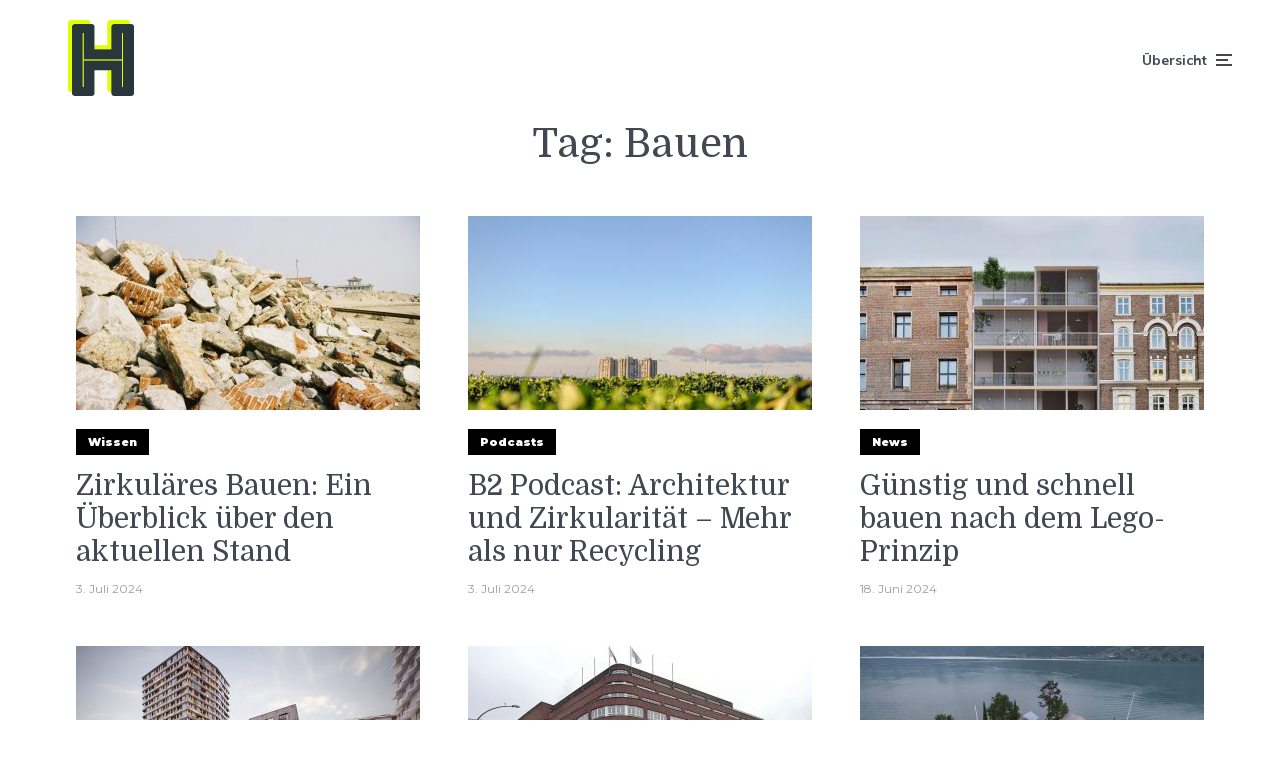

--- FILE ---
content_type: text/html; charset=UTF-8
request_url: https://haeuserblog.de/stichwort/bauen/
body_size: 17091
content:
<!DOCTYPE html>
<html lang="de-DE" class="no-js no-svg">

	<head>
	    <meta charset="UTF-8">
	    <meta name="viewport" content="width=device-width, initial-scale=1">
	    <link rel="profile" href="https://gmpg.org/xfn/11" />
	    <meta name='robots' content='index, follow, max-image-preview:large, max-snippet:-1, max-video-preview:-1' />

	<!-- This site is optimized with the Yoast SEO plugin v26.8 - https://yoast.com/product/yoast-seo-wordpress/ -->
	<title>Bauen Archive - Häuserblog</title>
	<link rel="canonical" href="https://haeuserblog.de/stichwort/bauen/" />
	<link rel="next" href="https://haeuserblog.de/stichwort/bauen/page/2/" />
	<meta property="og:locale" content="de_DE" />
	<meta property="og:type" content="article" />
	<meta property="og:title" content="Bauen Archive - Häuserblog" />
	<meta property="og:url" content="https://haeuserblog.de/stichwort/bauen/" />
	<meta property="og:site_name" content="Häuserblog" />
	<meta name="twitter:card" content="summary_large_image" />
	<meta name="twitter:site" content="@haeuserblog" />
	<script type="application/ld+json" class="yoast-schema-graph">{"@context":"https://schema.org","@graph":[{"@type":"CollectionPage","@id":"https://haeuserblog.de/stichwort/bauen/","url":"https://haeuserblog.de/stichwort/bauen/","name":"Bauen Archive - Häuserblog","isPartOf":{"@id":"https://haeuserblog.de/#website"},"primaryImageOfPage":{"@id":"https://haeuserblog.de/stichwort/bauen/#primaryimage"},"image":{"@id":"https://haeuserblog.de/stichwort/bauen/#primaryimage"},"thumbnailUrl":"https://haeuserblog.de/wp-content/uploads/2024/07/bournes-senruob-dM2C72WB_2w-unsplash-scaled.jpg","breadcrumb":{"@id":"https://haeuserblog.de/stichwort/bauen/#breadcrumb"},"inLanguage":"de"},{"@type":"ImageObject","inLanguage":"de","@id":"https://haeuserblog.de/stichwort/bauen/#primaryimage","url":"https://haeuserblog.de/wp-content/uploads/2024/07/bournes-senruob-dM2C72WB_2w-unsplash-scaled.jpg","contentUrl":"https://haeuserblog.de/wp-content/uploads/2024/07/bournes-senruob-dM2C72WB_2w-unsplash-scaled.jpg","width":2560,"height":1695},{"@type":"BreadcrumbList","@id":"https://haeuserblog.de/stichwort/bauen/#breadcrumb","itemListElement":[{"@type":"ListItem","position":1,"name":"Startseite","item":"https://haeuserblog.de/"},{"@type":"ListItem","position":2,"name":"Bauen"}]},{"@type":"WebSite","@id":"https://haeuserblog.de/#website","url":"https://haeuserblog.de/","name":"Häuserblog","description":"Die Innovations-Plattform für nachhaltiges, klimaneutrales Bauen. ","publisher":{"@id":"https://haeuserblog.de/#organization"},"potentialAction":[{"@type":"SearchAction","target":{"@type":"EntryPoint","urlTemplate":"https://haeuserblog.de/?s={search_term_string}"},"query-input":{"@type":"PropertyValueSpecification","valueRequired":true,"valueName":"search_term_string"}}],"inLanguage":"de"},{"@type":"Organization","@id":"https://haeuserblog.de/#organization","name":"Häuserblog - die Innovationsplattform für nachhaltiges, klimaneutrales Bauen","url":"https://haeuserblog.de/","logo":{"@type":"ImageObject","inLanguage":"de","@id":"https://haeuserblog.de/#/schema/logo/image/","url":"https://haeuserblog.de/wp-content/uploads/2019/08/cropped-HB-Logo2-L@2x.png","contentUrl":"https://haeuserblog.de/wp-content/uploads/2019/08/cropped-HB-Logo2-L@2x.png","width":512,"height":512,"caption":"Häuserblog - die Innovationsplattform für nachhaltiges, klimaneutrales Bauen"},"image":{"@id":"https://haeuserblog.de/#/schema/logo/image/"},"sameAs":["https://x.com/haeuserblog","https://www.instagram.com/haeuserbloginnovation/"]}]}</script>
	<!-- / Yoast SEO plugin. -->


<link rel='dns-prefetch' href='//fonts.googleapis.com' />
<link href='https://fonts.googleapis.com' rel='preconnect' />
<link href='//fonts.gstatic.com' crossorigin='' rel='preconnect' />
<link rel="alternate" type="application/rss+xml" title="Häuserblog &raquo; Feed" href="https://haeuserblog.de/feed/" />
<link rel="alternate" type="application/rss+xml" title="Häuserblog &raquo; Kommentar-Feed" href="https://haeuserblog.de/comments/feed/" />
<link rel="alternate" type="application/rss+xml" title="Häuserblog &raquo; Bauen Schlagwort-Feed" href="https://haeuserblog.de/stichwort/bauen/feed/" />
<style id='wp-img-auto-sizes-contain-inline-css' type='text/css'>
img:is([sizes=auto i],[sizes^="auto," i]){contain-intrinsic-size:3000px 1500px}
/*# sourceURL=wp-img-auto-sizes-contain-inline-css */
</style>
<style id='wp-emoji-styles-inline-css' type='text/css'>

	img.wp-smiley, img.emoji {
		display: inline !important;
		border: none !important;
		box-shadow: none !important;
		height: 1em !important;
		width: 1em !important;
		margin: 0 0.07em !important;
		vertical-align: -0.1em !important;
		background: none !important;
		padding: 0 !important;
	}
/*# sourceURL=wp-emoji-styles-inline-css */
</style>
<link rel='stylesheet' id='wp-block-library-css' href='https://haeuserblog.de/wp-content/plugins/gutenberg/build/styles/block-library/style.css?ver=22.3.0' type='text/css' media='all' />
<style id='global-styles-inline-css' type='text/css'>
:root{--wp--preset--aspect-ratio--square: 1;--wp--preset--aspect-ratio--4-3: 4/3;--wp--preset--aspect-ratio--3-4: 3/4;--wp--preset--aspect-ratio--3-2: 3/2;--wp--preset--aspect-ratio--2-3: 2/3;--wp--preset--aspect-ratio--16-9: 16/9;--wp--preset--aspect-ratio--9-16: 9/16;--wp--preset--color--black: #000000;--wp--preset--color--cyan-bluish-gray: #abb8c3;--wp--preset--color--white: #ffffff;--wp--preset--color--pale-pink: #f78da7;--wp--preset--color--vivid-red: #cf2e2e;--wp--preset--color--luminous-vivid-orange: #ff6900;--wp--preset--color--luminous-vivid-amber: #fcb900;--wp--preset--color--light-green-cyan: #7bdcb5;--wp--preset--color--vivid-green-cyan: #00d084;--wp--preset--color--pale-cyan-blue: #8ed1fc;--wp--preset--color--vivid-cyan-blue: #0693e3;--wp--preset--color--vivid-purple: #9b51e0;--wp--preset--color--johannes-acc: #000000;--wp--preset--color--johannes-meta: #989da2;--wp--preset--color--johannes-bg: #ffffff;--wp--preset--color--johannes-bg-alt-1: #f2f3f3;--wp--preset--color--johannes-bg-alt-2: #27373c;--wp--preset--gradient--vivid-cyan-blue-to-vivid-purple: linear-gradient(135deg,rgb(6,147,227) 0%,rgb(155,81,224) 100%);--wp--preset--gradient--light-green-cyan-to-vivid-green-cyan: linear-gradient(135deg,rgb(122,220,180) 0%,rgb(0,208,130) 100%);--wp--preset--gradient--luminous-vivid-amber-to-luminous-vivid-orange: linear-gradient(135deg,rgb(252,185,0) 0%,rgb(255,105,0) 100%);--wp--preset--gradient--luminous-vivid-orange-to-vivid-red: linear-gradient(135deg,rgb(255,105,0) 0%,rgb(207,46,46) 100%);--wp--preset--gradient--very-light-gray-to-cyan-bluish-gray: linear-gradient(135deg,rgb(238,238,238) 0%,rgb(169,184,195) 100%);--wp--preset--gradient--cool-to-warm-spectrum: linear-gradient(135deg,rgb(74,234,220) 0%,rgb(151,120,209) 20%,rgb(207,42,186) 40%,rgb(238,44,130) 60%,rgb(251,105,98) 80%,rgb(254,248,76) 100%);--wp--preset--gradient--blush-light-purple: linear-gradient(135deg,rgb(255,206,236) 0%,rgb(152,150,240) 100%);--wp--preset--gradient--blush-bordeaux: linear-gradient(135deg,rgb(254,205,165) 0%,rgb(254,45,45) 50%,rgb(107,0,62) 100%);--wp--preset--gradient--luminous-dusk: linear-gradient(135deg,rgb(255,203,112) 0%,rgb(199,81,192) 50%,rgb(65,88,208) 100%);--wp--preset--gradient--pale-ocean: linear-gradient(135deg,rgb(255,245,203) 0%,rgb(182,227,212) 50%,rgb(51,167,181) 100%);--wp--preset--gradient--electric-grass: linear-gradient(135deg,rgb(202,248,128) 0%,rgb(113,206,126) 100%);--wp--preset--gradient--midnight: linear-gradient(135deg,rgb(2,3,129) 0%,rgb(40,116,252) 100%);--wp--preset--font-size--small: 12.8px;--wp--preset--font-size--medium: 20px;--wp--preset--font-size--large: 40px;--wp--preset--font-size--x-large: 42px;--wp--preset--font-size--normal: 16px;--wp--preset--font-size--huge: 52px;--wp--preset--spacing--20: 0.44rem;--wp--preset--spacing--30: 0.67rem;--wp--preset--spacing--40: 1rem;--wp--preset--spacing--50: 1.5rem;--wp--preset--spacing--60: 2.25rem;--wp--preset--spacing--70: 3.38rem;--wp--preset--spacing--80: 5.06rem;--wp--preset--shadow--natural: 6px 6px 9px rgba(0, 0, 0, 0.2);--wp--preset--shadow--deep: 12px 12px 50px rgba(0, 0, 0, 0.4);--wp--preset--shadow--sharp: 6px 6px 0px rgba(0, 0, 0, 0.2);--wp--preset--shadow--outlined: 6px 6px 0px -3px rgb(255, 255, 255), 6px 6px rgb(0, 0, 0);--wp--preset--shadow--crisp: 6px 6px 0px rgb(0, 0, 0);}:where(.is-layout-flex){gap: 0.5em;}:where(.is-layout-grid){gap: 0.5em;}body .is-layout-flex{display: flex;}.is-layout-flex{flex-wrap: wrap;align-items: center;}.is-layout-flex > :is(*, div){margin: 0;}body .is-layout-grid{display: grid;}.is-layout-grid > :is(*, div){margin: 0;}:where(.wp-block-columns.is-layout-flex){gap: 2em;}:where(.wp-block-columns.is-layout-grid){gap: 2em;}:where(.wp-block-post-template.is-layout-flex){gap: 1.25em;}:where(.wp-block-post-template.is-layout-grid){gap: 1.25em;}.has-black-color{color: var(--wp--preset--color--black) !important;}.has-cyan-bluish-gray-color{color: var(--wp--preset--color--cyan-bluish-gray) !important;}.has-white-color{color: var(--wp--preset--color--white) !important;}.has-pale-pink-color{color: var(--wp--preset--color--pale-pink) !important;}.has-vivid-red-color{color: var(--wp--preset--color--vivid-red) !important;}.has-luminous-vivid-orange-color{color: var(--wp--preset--color--luminous-vivid-orange) !important;}.has-luminous-vivid-amber-color{color: var(--wp--preset--color--luminous-vivid-amber) !important;}.has-light-green-cyan-color{color: var(--wp--preset--color--light-green-cyan) !important;}.has-vivid-green-cyan-color{color: var(--wp--preset--color--vivid-green-cyan) !important;}.has-pale-cyan-blue-color{color: var(--wp--preset--color--pale-cyan-blue) !important;}.has-vivid-cyan-blue-color{color: var(--wp--preset--color--vivid-cyan-blue) !important;}.has-vivid-purple-color{color: var(--wp--preset--color--vivid-purple) !important;}.has-black-background-color{background-color: var(--wp--preset--color--black) !important;}.has-cyan-bluish-gray-background-color{background-color: var(--wp--preset--color--cyan-bluish-gray) !important;}.has-white-background-color{background-color: var(--wp--preset--color--white) !important;}.has-pale-pink-background-color{background-color: var(--wp--preset--color--pale-pink) !important;}.has-vivid-red-background-color{background-color: var(--wp--preset--color--vivid-red) !important;}.has-luminous-vivid-orange-background-color{background-color: var(--wp--preset--color--luminous-vivid-orange) !important;}.has-luminous-vivid-amber-background-color{background-color: var(--wp--preset--color--luminous-vivid-amber) !important;}.has-light-green-cyan-background-color{background-color: var(--wp--preset--color--light-green-cyan) !important;}.has-vivid-green-cyan-background-color{background-color: var(--wp--preset--color--vivid-green-cyan) !important;}.has-pale-cyan-blue-background-color{background-color: var(--wp--preset--color--pale-cyan-blue) !important;}.has-vivid-cyan-blue-background-color{background-color: var(--wp--preset--color--vivid-cyan-blue) !important;}.has-vivid-purple-background-color{background-color: var(--wp--preset--color--vivid-purple) !important;}.has-black-border-color{border-color: var(--wp--preset--color--black) !important;}.has-cyan-bluish-gray-border-color{border-color: var(--wp--preset--color--cyan-bluish-gray) !important;}.has-white-border-color{border-color: var(--wp--preset--color--white) !important;}.has-pale-pink-border-color{border-color: var(--wp--preset--color--pale-pink) !important;}.has-vivid-red-border-color{border-color: var(--wp--preset--color--vivid-red) !important;}.has-luminous-vivid-orange-border-color{border-color: var(--wp--preset--color--luminous-vivid-orange) !important;}.has-luminous-vivid-amber-border-color{border-color: var(--wp--preset--color--luminous-vivid-amber) !important;}.has-light-green-cyan-border-color{border-color: var(--wp--preset--color--light-green-cyan) !important;}.has-vivid-green-cyan-border-color{border-color: var(--wp--preset--color--vivid-green-cyan) !important;}.has-pale-cyan-blue-border-color{border-color: var(--wp--preset--color--pale-cyan-blue) !important;}.has-vivid-cyan-blue-border-color{border-color: var(--wp--preset--color--vivid-cyan-blue) !important;}.has-vivid-purple-border-color{border-color: var(--wp--preset--color--vivid-purple) !important;}.has-vivid-cyan-blue-to-vivid-purple-gradient-background{background: var(--wp--preset--gradient--vivid-cyan-blue-to-vivid-purple) !important;}.has-light-green-cyan-to-vivid-green-cyan-gradient-background{background: var(--wp--preset--gradient--light-green-cyan-to-vivid-green-cyan) !important;}.has-luminous-vivid-amber-to-luminous-vivid-orange-gradient-background{background: var(--wp--preset--gradient--luminous-vivid-amber-to-luminous-vivid-orange) !important;}.has-luminous-vivid-orange-to-vivid-red-gradient-background{background: var(--wp--preset--gradient--luminous-vivid-orange-to-vivid-red) !important;}.has-very-light-gray-to-cyan-bluish-gray-gradient-background{background: var(--wp--preset--gradient--very-light-gray-to-cyan-bluish-gray) !important;}.has-cool-to-warm-spectrum-gradient-background{background: var(--wp--preset--gradient--cool-to-warm-spectrum) !important;}.has-blush-light-purple-gradient-background{background: var(--wp--preset--gradient--blush-light-purple) !important;}.has-blush-bordeaux-gradient-background{background: var(--wp--preset--gradient--blush-bordeaux) !important;}.has-luminous-dusk-gradient-background{background: var(--wp--preset--gradient--luminous-dusk) !important;}.has-pale-ocean-gradient-background{background: var(--wp--preset--gradient--pale-ocean) !important;}.has-electric-grass-gradient-background{background: var(--wp--preset--gradient--electric-grass) !important;}.has-midnight-gradient-background{background: var(--wp--preset--gradient--midnight) !important;}.has-small-font-size{font-size: var(--wp--preset--font-size--small) !important;}.has-medium-font-size{font-size: var(--wp--preset--font-size--medium) !important;}.has-large-font-size{font-size: var(--wp--preset--font-size--large) !important;}.has-x-large-font-size{font-size: var(--wp--preset--font-size--x-large) !important;}
/*# sourceURL=global-styles-inline-css */
</style>

<style id='classic-theme-styles-inline-css' type='text/css'>
.wp-block-button__link{background-color:#32373c;border-radius:9999px;box-shadow:none;color:#fff;font-size:1.125em;padding:calc(.667em + 2px) calc(1.333em + 2px);text-decoration:none}.wp-block-file__button{background:#32373c;color:#fff}.wp-block-accordion-heading{margin:0}.wp-block-accordion-heading__toggle{background-color:inherit!important;color:inherit!important}.wp-block-accordion-heading__toggle:not(:focus-visible){outline:none}.wp-block-accordion-heading__toggle:focus,.wp-block-accordion-heading__toggle:hover{background-color:inherit!important;border:none;box-shadow:none;color:inherit;padding:var(--wp--preset--spacing--20,1em) 0;text-decoration:none}.wp-block-accordion-heading__toggle:focus-visible{outline:auto;outline-offset:0}
/*# sourceURL=https://haeuserblog.de/wp-content/plugins/gutenberg/build/styles/block-library/classic.css */
</style>
<link rel='stylesheet' id='mpp_gutenberg-css' href='https://haeuserblog.de/wp-content/plugins/metronet-profile-picture/dist/blocks.style.build.css?ver=2.6.3' type='text/css' media='all' />
<link rel='stylesheet' id='mks_shortcodes_fntawsm_css-css' href='https://haeuserblog.de/wp-content/plugins/meks-flexible-shortcodes/css/font-awesome/css/font-awesome.min.css?ver=1.3.8' type='text/css' media='screen' />
<link rel='stylesheet' id='mks_shortcodes_simple_line_icons-css' href='https://haeuserblog.de/wp-content/plugins/meks-flexible-shortcodes/css/simple-line/simple-line-icons.css?ver=1.3.8' type='text/css' media='screen' />
<link rel='stylesheet' id='mks_shortcodes_css-css' href='https://haeuserblog.de/wp-content/plugins/meks-flexible-shortcodes/css/style.css?ver=1.3.8' type='text/css' media='screen' />
<link rel='stylesheet' id='cms-navigation-style-base-css' href='https://haeuserblog.de/wp-content/plugins/wpml-cms-nav/res/css/cms-navigation-base.css?ver=1.5.6' type='text/css' media='screen' />
<link rel='stylesheet' id='cms-navigation-style-css' href='https://haeuserblog.de/wp-content/plugins/wpml-cms-nav/res/css/cms-navigation.css?ver=1.5.6' type='text/css' media='screen' />
<link rel='stylesheet' id='johannes-fonts-css' href='https://fonts.googleapis.com/css?family=Montserrat%3Aregular%2C900%7CDomine%3Aregular%7CMuli%3A700&#038;ver=1.4.1' type='text/css' media='all' />
<link rel='stylesheet' id='johannes-main-css' href='https://haeuserblog.de/wp-content/uploads/hummingbird-assets/799cfda4c8752d2d96255df3e2a6ac66.css' type='text/css' media='all' />
<style id='johannes-main-inline-css' type='text/css'>
body{font-family: 'Montserrat', Arial, sans-serif;font-weight: 400;font-style: normal;color: #424851;background: #ffffff;}.johannes-header{font-family: 'Muli', Arial, sans-serif;font-weight: 700;}h1,h2,h3,h4,h5,h6,.h1,.h2,.h3,.h4,.h5,.h6,.h0,.display-1,.wp-block-cover .wp-block-cover-image-text, .wp-block-cover .wp-block-cover-text, .wp-block-cover h2, .wp-block-cover-image .wp-block-cover-image-text, .wp-block-cover-image .wp-block-cover-text, .wp-block-cover-image h2,.entry-category a,.single-md-content .entry-summary,p.has-drop-cap:not(:focus)::first-letter,.johannes_posts_widget .entry-header > a {font-family: 'Domine', Arial, sans-serif;font-weight: 400;font-style: normal;}b,strong,.entry-tags a,.entry-category a,.entry-meta a,.wp-block-tag-cloud a{font-weight: 400; }.entry-content strong{font-weight: bold;}.header-top{background: #424851;color: #989da2;}.header-top nav > ul > li > a,.header-top .johannes-menu-social a,.header-top .johannes-menu-action a{color: #989da2;}.header-top nav > ul > li:hover > a,.header-top nav > ul > li.current-menu-item > a,.header-top .johannes-menu-social li:hover a,.header-top .johannes-menu-action a:hover{color: #ffffff;}.header-middle,.header-mobile{color: #424851;background: #ffffff;}.header-middle > .container {height: 120px;}.header-middle a,.johannes-mega-menu .sub-menu li:hover a,.header-mobile a{color: #424851;}.header-middle li:hover > a,.header-middle .current-menu-item > a,.header-middle .johannes-mega-menu .sub-menu li a:hover,.header-middle .johannes-site-branding .site-title a:hover,.header-mobile .site-title a,.header-mobile a:hover{color: #ddff00;}.header-middle .johannes-site-branding .site-title a{color: #424851;}.header-middle .sub-menu{background: #ffffff;}.johannes-cover-indent .header-middle .johannes-menu>li>a:hover,.johannes-cover-indent .header-middle .johannes-menu-action a:hover{color: #ddff00;}.header-sticky-main{color: #424851;background: #ffffff;}.header-sticky-main > .container {height: 60px;}.header-sticky-main a,.header-sticky-main .johannes-mega-menu .sub-menu li:hover a,.header-sticky-main .johannes-mega-menu .has-arrows .owl-nav > div{color: #424851;}.header-sticky-main li:hover > a,.header-sticky-main .current-menu-item > a,.header-sticky-main .johannes-mega-menu .sub-menu li a:hover,.header-sticky-main .johannes-site-branding .site-title a:hover{color: #ddff00;}.header-sticky-main .johannes-site-branding .site-title a{color: #424851;}.header-sticky-main .sub-menu{background: #ffffff;}.header-sticky-contextual{color: #ffffff;background: #424851;}.header-sticky-contextual,.header-sticky-contextual a{font-family: 'Montserrat', Arial, sans-serif;font-weight: 400;font-style: normal;}.header-sticky-contextual a{color: #ffffff;}.header-sticky-contextual .meta-comments:after{background: #ffffff;}.header-sticky-contextual .meks_ess a:hover{color: #ddff00;background: transparent;}.header-bottom{color: #424851;background: #ffffff;border-top: 1px solid rgba(66,72,81,0.1);border-bottom: 1px solid rgba(66,72,81,0.1);}.johannes-header-bottom-boxed .header-bottom{background: transparent;border: none;}.johannes-header-bottom-boxed .header-bottom-slots{background: #ffffff;border-top: 1px solid rgba(66,72,81,0.1);border-bottom: 1px solid rgba(66,72,81,0.1);}.header-bottom-slots{height: 70px;}.header-bottom a,.johannes-mega-menu .sub-menu li:hover a,.johannes-mega-menu .has-arrows .owl-nav > div{color: #424851;}.header-bottom li:hover > a,.header-bottom .current-menu-item > a,.header-bottom .johannes-mega-menu .sub-menu li a:hover,.header-bottom .johannes-site-branding .site-title a:hover{color: #f13b3b;}.header-bottom .johannes-site-branding .site-title a{color: #424851;}.header-bottom .sub-menu{background: #ffffff;}.johannes-menu-action .search-form input[type=text]{background: #ffffff;}.johannes-header-multicolor .header-middle .slot-l,.johannes-header-multicolor .header-sticky .header-sticky-main .container > .slot-l,.johannes-header-multicolor .header-mobile .slot-l,.johannes-header-multicolor .slot-l .johannes-site-branding:after{background: #424851;}.johannes-cover-indent .johannes-cover{min-height: 450px;}.page.johannes-cover-indent .johannes-cover{min-height: 250px;}.single.johannes-cover-indent .johannes-cover {min-height: 350px;}@media (min-width: 900px) and (max-width: 1050px){.header-middle > .container {height: 100px;}.header-bottom > .container,.header-bottom-slots {height: 50px;}}.johannes-modal{background: #ffffff;}.johannes-modal .johannes-menu-social li a:hover,.meks_ess a:hover{background: #424851;}.johannes-modal .johannes-menu-social li:hover a{color: #fff;}.johannes-modal .johannes-modal-close{color: #424851;}.johannes-modal .johannes-modal-close:hover{color: #000000;}.meks_ess a:hover{color: #ffffff;}h1,h2,h3,h4,h5,h6,.h1,.h2,.h3,.h4,.h5,.h6,.h0,.display-1,.has-large-font-size {color: #424851;}.entry-title a,a{color: #424851;}.johannes-post .entry-title a{color: #424851;}.entry-content a:not([class*=button]),.comment-content a:not([class*=button]){color: #000000;}.entry-content a:not([class*=button]):hover,.comment-content a:not([class*=button]):hover{color: #424851;}.entry-title a:hover,a:hover,.entry-meta a,.written-by a,.johannes-overlay .entry-meta a:hover,body .johannes-cover .section-bg+.container .johannes-breadcrumbs a:hover,.johannes-cover .section-bg+.container .section-head a:not(.johannes-button):not(.cat-item):hover,.entry-content .wp-block-tag-cloud a:hover,.johannes-menu-mobile .johannes-menu li a:hover{color: #000000;}.entry-meta,.entry-content .entry-tags a,.entry-content .fn a,.comment-metadata,.entry-content .comment-metadata a,.written-by > span,.johannes-breadcrumbs,.meta-category a:after {color: #989da2;}.entry-meta a:hover,.written-by a:hover,.entry-content .wp-block-tag-cloud a{color: #424851;}.entry-meta .meta-item + .meta-item:before{background:#424851;}.entry-format i{color: #ffffff;background:#424851;}.category-pill .entry-category a{background-color: #000000;color: #fff;}.category-pill .entry-category a:hover{background-color: #424851;color: #fff;}.johannes-overlay.category-pill .entry-category a:hover,.johannes-cover.category-pill .entry-category a:hover {background-color: #ffffff;color: #424851;}.white-bg-alt-2 .johannes-bg-alt-2 .category-pill .entry-category a:hover,.white-bg-alt-2 .johannes-bg-alt-2 .entry-format i{background-color: #ffffff;color: #424851;}.media-shadow:after{background: rgba(66,72,81,0.1);}.entry-content .entry-tags a:hover,.entry-content .fn a:hover{color: #000000;}.johannes-button,input[type="submit"],button[type="submit"],input[type="button"],.wp-block-button .wp-block-button__link,.comment-reply-link,#cancel-comment-reply-link,.johannes-pagination a,.johannes-pagination,.meks-instagram-follow-link .meks-widget-cta,.mks_autor_link_wrap a,.mks_read_more a,.category-pill .entry-category a,body div.wpforms-container-full .wpforms-form input[type=submit], body div.wpforms-container-full .wpforms-form button[type=submit], body div.wpforms-container-full .wpforms-form .wpforms-page-button,body .johannes-wrapper .meks_ess a span {font-family: 'Montserrat', Arial, sans-serif;font-weight: 900;font-style: normal;}.johannes-bg-alt-1,.has-arrows .owl-nav,.has-arrows .owl-stage-outer:after,.media-shadow:after {background-color: #f2f3f3}.johannes-bg-alt-2 {background-color: #27373c}.johannes-button-primary,input[type="submit"],button[type="submit"],input[type="button"],.johannes-pagination a,body div.wpforms-container-full .wpforms-form input[type=submit], body div.wpforms-container-full .wpforms-form button[type=submit], body div.wpforms-container-full .wpforms-form .wpforms-page-button {box-shadow: 0 10px 15px 0 rgba(0,0,0,0.2);background: #000000;color: #fff;}body div.wpforms-container-full .wpforms-form input[type=submit]:hover, body div.wpforms-container-full .wpforms-form input[type=submit]:focus, body div.wpforms-container-full .wpforms-form input[type=submit]:active, body div.wpforms-container-full .wpforms-form button[type=submit]:hover, body div.wpforms-container-full .wpforms-form button[type=submit]:focus, body div.wpforms-container-full .wpforms-form button[type=submit]:active, body div.wpforms-container-full .wpforms-form .wpforms-page-button:hover, body div.wpforms-container-full .wpforms-form .wpforms-page-button:active, body div.wpforms-container-full .wpforms-form .wpforms-page-button:focus {box-shadow: 0 0 0 0 rgba(0,0,0,0);background: #000000;color: #fff; }.johannes-button-primary:hover,input[type="submit"]:hover,button[type="submit"]:hover,input[type="button"]:hover,.johannes-pagination a:hover{box-shadow: 0 0 0 0 rgba(0,0,0,0);color: #fff;}.johannes-button.disabled{background: #f2f3f3;color: #424851; box-shadow: none;}.johannes-button-secondary,.comment-reply-link,#cancel-comment-reply-link,.meks-instagram-follow-link .meks-widget-cta,.mks_autor_link_wrap a,.mks_read_more a{box-shadow: inset 0 0px 0px 1px #424851;color: #424851;opacity: .5;}.johannes-button-secondary:hover,.comment-reply-link:hover,#cancel-comment-reply-link:hover,.meks-instagram-follow-link .meks-widget-cta:hover,.mks_autor_link_wrap a:hover,.mks_read_more a:hover{box-shadow: inset 0 0px 0px 1px #000000; opacity: 1;color: #000000;}.johannes-breadcrumbs a,.johannes-action-close:hover,.single-md-content .entry-summary span,form label .required{color: #000000;}.johannes-breadcrumbs a:hover{color: #424851;}.section-title:after{background-color: #000000;}hr{background: rgba(66,72,81,0.2);}.wp-block-preformatted,.wp-block-verse,pre,code, kbd, pre, samp, address{background:#f2f3f3;}.entry-content ul li:before,.wp-block-quote:before,.comment-content ul li:before{color: #424851;}.wp-block-quote.is-large:before{color: #000000;}.wp-block-table.is-style-stripes tr:nth-child(odd){background:#f2f3f3;}.wp-block-table.is-style-regular tbody tr,.entry-content table tr,.comment-content table tr{border-bottom: 1px solid rgba(66,72,81,0.1);}.wp-block-pullquote:not(.is-style-solid-color){color: #424851;border-color: #000000;}.wp-block-pullquote{background: #000000;color: #ffffff;}.johannes-sidebar-none .wp-block-pullquote.alignfull.is-style-solid-color{box-shadow: -526px 0 0 #000000, -1052px 0 0 #000000,526px 0 0 #000000, 1052px 0 0 #000000;}.wp-block-button .wp-block-button__link{background: #000000;color: #fff;box-shadow: 0 10px 15px 0 rgba(0,0,0,0.2);}.wp-block-button .wp-block-button__link:hover{box-shadow: 0 0 0 0 rgba(0,0,0,0);}.is-style-outline .wp-block-button__link {background: 0 0;color:#000000;border: 2px solid currentcolor;}.entry-content .is-style-solid-color a:not([class*=button]){color:#ffffff;}.entry-content .is-style-solid-color a:not([class*=button]):hover{color:#424851;}input[type=color], input[type=date], input[type=datetime-local], input[type=datetime], input[type=email], input[type=month], input[type=number], input[type=password], input[type=range], input[type=search], input[type=tel], input[type=text], input[type=time], input[type=url], input[type=week], select, textarea{border: 1px solid rgba(66,72,81,0.3);}body .johannes-wrapper .meks_ess{border-color: rgba(66,72,81,0.1); }.widget_eu_cookie_law_widget #eu-cookie-law input, .widget_eu_cookie_law_widget #eu-cookie-law input:focus, .widget_eu_cookie_law_widget #eu-cookie-law input:hover{background: #000000;color: #fff;}.double-bounce1, .double-bounce2{background-color: #000000;}.johannes-pagination .page-numbers.current,.paginated-post-wrapper span{background: #f2f3f3;color: #424851;}.widget li{color: rgba(66,72,81,0.8);}.widget_calendar #today a{color: #fff;}.widget_calendar #today a{background: #000000;}.tagcloud a{border-color: rgba(66,72,81,0.5);color: rgba(66,72,81,0.8);}.tagcloud a:hover{color: #000000;border-color: #000000;}.rssSummary,.widget p{color: #424851;}.johannes-bg-alt-1 .count,.johannes-bg-alt-1 li a,.johannes-bg-alt-1 .johannes-accordion-nav{background-color: #f2f3f3;}.johannes-bg-alt-2 .count,.johannes-bg-alt-2 li a,.johannes-bg-alt-2 .johannes-accordion-nav,.johannes-bg-alt-2 .cat-item .count, .johannes-bg-alt-2 .rss-date, .widget .johannes-bg-alt-2 .post-date, .widget .johannes-bg-alt-2 cite{background-color: #27373c;color: #FFF;}.white-bg-alt-1 .widget .johannes-bg-alt-1 select option,.white-bg-alt-2 .widget .johannes-bg-alt-2 select option{background: #27373c;}.widget .johannes-bg-alt-2 li a:hover{color: #000000;}.widget_categories .johannes-bg-alt-1 ul li .dots:before,.widget_archive .johannes-bg-alt-1 ul li .dots:before{color: #424851;}.widget_categories .johannes-bg-alt-2 ul li .dots:before,.widget_archive .johannes-bg-alt-2 ul li .dots:before{color: #FFF;}.search-alt input[type=search], .search-alt input[type=text], .widget_search input[type=search], .widget_search input[type=text],.mc-field-group input[type=email], .mc-field-group input[type=text]{border-bottom: 1px solid rgba(66,72,81,0.2);}.johannes-sidebar-hidden{background: #ffffff;}.johannes-footer{background: #ffffff;color: #424851;}.johannes-footer a,.johannes-footer .widget-title{color: #424851;}.johannes-footer a:hover{color: #f13b3b;}.johannes-footer-widgets + .johannes-copyright{border-top: 1px solid rgba(66,72,81,0.1);}.johannes-footer .widget .count,.johannes-footer .widget_categories li a,.johannes-footer .widget_archive li a,.johannes-footer .widget .johannes-accordion-nav{background-color: #ffffff;}.footer-divider{border-top: 1px solid rgba(66,72,81,0.1);}.johannes-footer .rssSummary,.johannes-footer .widget p{color: #424851;}.johannes-empty-message{background: #f2f3f3;}.error404 .h0{color: #000000;}.johannes-goto-top,.johannes-goto-top:hover{background: #424851;color: #ffffff;}.johannes-ellipsis div{background: #000000;}.white-bg-alt-2 .johannes-bg-alt-2 .section-subnav .johannes-button-secondary:hover{color: #000000;}.section-subnav a{color: #424851;}.johannes-cover .section-subnav a{color: #fff;}.section-subnav a:hover{color: #000000;}@media(min-width: 600px){.size-johannes-fa-a{ height: 450px !important;}.size-johannes-single-3{ height: 450px !important;}.size-johannes-single-4{ height: 540px !important;}.size-johannes-page-3{ height: 360px !important;}.size-johannes-page-4{ height: 405px !important;}.size-johannes-wa-3{ height: 450px !important;}.size-johannes-wa-4{ height: 540px !important;}.size-johannes-archive-2{ height: 360px !important;}.size-johannes-archive-3{ height: 405px !important;}}@media(min-width: 900px){.size-johannes-a{ height: 484px !important;}.size-johannes-b{ height: 491px !important;}.size-johannes-c{ height: 304px !important;}.size-johannes-d{ height: 194px !important;}.size-johannes-e{ height: 304px !important;}.size-johannes-f{ height: 214px !important;}.size-johannes-fa-a{ height: 500px !important;}.size-johannes-fa-b{ height: 635px !important;}.size-johannes-fa-c{ height: 540px !important;}.size-johannes-fa-d{ height: 344px !important;}.size-johannes-fa-e{ height: 442px !important;}.size-johannes-fa-f{ height: 540px !important;}.size-johannes-single-1{ height: 484px !important;}.size-johannes-single-2{ height: 484px !important;}.size-johannes-single-3{ height: 500px !important;}.size-johannes-single-4{ height: 600px !important;}.size-johannes-single-5{ height: 442px !important;}.size-johannes-single-6{ height: 316px !important;}.size-johannes-single-7{ height: 316px !important;}.size-johannes-page-1{ height: 484px !important;}.size-johannes-page-2{ height: 484px !important;}.size-johannes-page-3{ height: 400px !important;}.size-johannes-page-4{ height: 450px !important;}.size-johannes-page-5{ height: 316px !important;}.size-johannes-page-6{ height: 316px !important;}.size-johannes-wa-1{ height: 249px !important;}.size-johannes-wa-2{ height: 540px !important;}.size-johannes-wa-3{ height: 500px !important;}.size-johannes-wa-4{ height: 601px !important;}.size-johannes-archive-2{ height: 400px !important;}.size-johannes-archive-3{ height: 450px !important;}}@media(min-width: 900px){.has-small-font-size{ font-size: 1.3rem;}.has-normal-font-size{ font-size: 1.6rem;}.has-large-font-size{ font-size: 4.0rem;}.has-huge-font-size{ font-size: 5.2rem;}}.has-johannes-acc-background-color{ background-color: #000000;}.has-johannes-acc-color{ color: #000000;}.has-johannes-meta-background-color{ background-color: #989da2;}.has-johannes-meta-color{ color: #989da2;}.has-johannes-bg-background-color{ background-color: #ffffff;}.has-johannes-bg-color{ color: #ffffff;}.has-johannes-bg-alt-1-background-color{ background-color: #f2f3f3;}.has-johannes-bg-alt-1-color{ color: #f2f3f3;}.has-johannes-bg-alt-2-background-color{ background-color: #27373c;}.has-johannes-bg-alt-2-color{ color: #27373c;}body{font-size:1.6rem;}.johannes-header{font-size:1.4rem;}.display-1{font-size:3rem;}h1, .h1{font-size:2.6rem;}h2, .h2{font-size:2.4rem;}h3, .h3{font-size:2.2rem;}h4, .h4,.wp-block-cover .wp-block-cover-image-text,.wp-block-cover .wp-block-cover-text,.wp-block-cover h2,.wp-block-cover-image .wp-block-cover-image-text,.wp-block-cover-image .wp-block-cover-text,.wp-block-cover-image h2{font-size:2rem;}h5, .h5{font-size:1.8rem;}h6, .h6{font-size:1.6rem;}.entry-meta{font-size:1.2rem;}.section-title {font-size:2.4rem;}.widget-title{font-size:2.0rem;}.mks_author_widget h3{font-size:2.2rem;}.widget,.johannes-breadcrumbs{font-size:1.4rem;}.wp-block-quote.is-large p, .wp-block-quote.is-style-large p{font-size:2.2rem;}.johannes-site-branding .site-title.logo-img-none{font-size: 2.6rem;}.johannes-cover-indent .johannes-cover{margin-top: -70px;}.johannes-menu-social li a:after, .menu-social-container li a:after{font-size:1.6rem;}.johannes-modal .johannes-menu-social li>a:after,.johannes-menu-action .jf{font-size:2.4rem;}.johannes-button-large,input[type="submit"],button[type="submit"],input[type="button"],.johannes-pagination a,.page-numbers.current,.johannes-button-medium,.meks-instagram-follow-link .meks-widget-cta,.mks_autor_link_wrap a,.mks_read_more a,.wp-block-button .wp-block-button__link,body div.wpforms-container-full .wpforms-form input[type=submit], body div.wpforms-container-full .wpforms-form button[type=submit], body div.wpforms-container-full .wpforms-form .wpforms-page-button {font-size:1.3rem;}.johannes-button-small,.comment-reply-link,#cancel-comment-reply-link{font-size:1.2rem;}.category-pill .entry-category a,.category-pill-small .entry-category a{font-size:1.1rem;}@media (min-width: 600px){ .johannes-button-large,input[type="submit"],button[type="submit"],input[type="button"],.johannes-pagination a,.page-numbers.current,.wp-block-button .wp-block-button__link,body div.wpforms-container-full .wpforms-form input[type=submit], body div.wpforms-container-full .wpforms-form button[type=submit], body div.wpforms-container-full .wpforms-form .wpforms-page-button {font-size:1.4rem;}.category-pill .entry-category a{font-size:1.4rem;}.category-pill-small .entry-category a{font-size:1.1rem;}}@media (max-width: 374px){.johannes-overlay .h1,.johannes-overlay .h2,.johannes-overlay .h3,.johannes-overlay .h4,.johannes-overlay .h5{font-size: 2.2rem;}}@media (max-width: 600px){ .johannes-layout-fa-d .h5{font-size: 2.4rem;}.johannes-layout-f.category-pill .entry-category a{background-color: transparent;color: #000000;}.johannes-layout-c .h3,.johannes-layout-d .h5{font-size: 2.4rem;}.johannes-layout-f .h3{font-size: 1.8rem;}}@media (min-width: 600px) and (max-width: 1050px){ .johannes-layout-fa-c .h2{font-size:3.6rem;}.johannes-layout-fa-d .h5{font-size:2.4rem;}.johannes-layout-fa-e .display-1,.section-head-alt .display-1{font-size:4.8rem;}}@media (max-width: 1050px){ body.single-post .single-md-content{max-width: 766px;width: 100%;}body.page .single-md-content.col-lg-6,body.page .single-md-content.col-lg-6{flex: 0 0 100%}body.page .single-md-content{max-width: 570px;width: 100%;}}@media (min-width: 600px) and (max-width: 900px){ .display-1{font-size:4.6rem;}h1, .h1{font-size:4rem;}h2, .h2,.johannes-layout-fa-e .display-1,.section-head-alt .display-1{font-size:3.2rem;}h3, .h3,.johannes-layout-fa-c .h2,.johannes-layout-fa-d .h5,.johannes-layout-d .h5,.johannes-layout-e .h2{font-size:2.8rem;}h4, .h4,.wp-block-cover .wp-block-cover-image-text,.wp-block-cover .wp-block-cover-text,.wp-block-cover h2,.wp-block-cover-image .wp-block-cover-image-text,.wp-block-cover-image .wp-block-cover-text,.wp-block-cover-image h2{font-size:2.4rem;}h5, .h5{font-size:2rem;}h6, .h6{font-size:1.8rem;}.section-title {font-size:3.2rem;}.johannes-section.wa-layout .display-1{font-size: 3rem;}.johannes-layout-f .h3{font-size: 3.2rem}.johannes-site-branding .site-title.logo-img-none{font-size: 3rem;}}@media (min-width: 900px){ body{font-size:1.6rem;}.johannes-header{font-size:1.4rem;}.display-1{font-size:5.2rem;}h1, .h1 {font-size:4.8rem;}h2, .h2 {font-size:4.0rem;}h3, .h3 {font-size:3.6rem;}h4, .h4,.wp-block-cover .wp-block-cover-image-text,.wp-block-cover .wp-block-cover-text,.wp-block-cover h2,.wp-block-cover-image .wp-block-cover-image-text,.wp-block-cover-image .wp-block-cover-text,.wp-block-cover-image h2 {font-size:3.2rem;}h5, .h5 {font-size:2.8rem;}h6, .h6 {font-size:2.4rem;}.widget-title{font-size:2.0rem;}.section-title{font-size:4.0rem;}.wp-block-quote.is-large p, .wp-block-quote.is-style-large p{font-size:2.6rem;}.johannes-section-instagram .h2{font-size: 3rem;}.johannes-site-branding .site-title.logo-img-none{font-size: 4rem;}.entry-meta{font-size:1.4rem;}.johannes-cover-indent .johannes-cover {margin-top: -120px;}.johannes-cover-indent .johannes-cover .section-head{top: 30px;}}.section-description .search-alt input[type=text],.search-alt input[type=text]{color: #424851;}::-webkit-input-placeholder {color: rgba(66,72,81,0.5);}::-moz-placeholder {color: rgba(66,72,81,0.5);}:-ms-input-placeholder {color: rgba(66,72,81,0.5);}:-moz-placeholder{color: rgba(66,72,81,0.5);}.section-description .search-alt input[type=text]::-webkit-input-placeholder {color: #424851;}.section-description .search-alt input[type=text]::-moz-placeholder {color: #424851;}.section-description .search-alt input[type=text]:-ms-input-placeholder {color: #424851;}.section-description .search-alt input[type=text]:-moz-placeholder{color: #424851;}.section-description .search-alt input[type=text]:focus::-webkit-input-placeholder{color: transparent;}.section-description .search-alt input[type=text]:focus::-moz-placeholder {color: transparent;}.section-description .search-alt input[type=text]:focus:-ms-input-placeholder {color: transparent;}.section-description .search-alt input[type=text]:focus:-moz-placeholder{color: transparent;}
/*# sourceURL=johannes-main-inline-css */
</style>
<link rel='stylesheet' id='johannes_child_load_scripts-css' href='https://haeuserblog.de/wp-content/uploads/hummingbird-assets/997ff796552afb63c036576d2dc3b9bd.css' type='text/css' media='screen' />
<link rel='stylesheet' id='meks-ads-widget-css' href='https://haeuserblog.de/wp-content/plugins/meks-easy-ads-widget/css/style.css?ver=2.0.9' type='text/css' media='all' />
<link rel='stylesheet' id='meks_instagram-widget-styles-css' href='https://haeuserblog.de/wp-content/plugins/meks-easy-instagram-widget/css/widget.css?ver=1ffecdb6ee83e4f3bff9452aa501acd5' type='text/css' media='all' />
<link rel='stylesheet' id='meks-flickr-widget-css' href='https://haeuserblog.de/wp-content/plugins/meks-simple-flickr-widget/css/style.css?ver=1.3' type='text/css' media='all' />
<link rel='stylesheet' id='meks-author-widget-css' href='https://haeuserblog.de/wp-content/plugins/meks-smart-author-widget/css/style.css?ver=1.1.5' type='text/css' media='all' />
<link rel='stylesheet' id='meks-social-widget-css' href='https://haeuserblog.de/wp-content/plugins/meks-smart-social-widget/css/style.css?ver=1.6.5' type='text/css' media='all' />
<link rel='stylesheet' id='meks-themeforest-widget-css' href='https://haeuserblog.de/wp-content/plugins/meks-themeforest-smart-widget/css/style.css?ver=1.6' type='text/css' media='all' />
<link rel='stylesheet' id='meks_ess-main-css' href='https://haeuserblog.de/wp-content/plugins/meks-easy-social-share/assets/css/main.css?ver=1.3' type='text/css' media='all' />
<script type="text/javascript" src="https://haeuserblog.de/wp-content/uploads/hummingbird-assets/4a51519578585867f24f9877f82ac01c.js" id="wphb-1-js"></script>
<link rel="https://api.w.org/" href="https://haeuserblog.de/wp-json/" /><link rel="alternate" title="JSON" type="application/json" href="https://haeuserblog.de/wp-json/wp/v2/tags/99" /><meta name="generator" content="WPML ver:4.8.6 stt:1,3;" />
<!-- Google tag (gtag.js) -->
<script async src="https://www.googletagmanager.com/gtag/js?id=UA-4880326-8"></script>
<script>
  window.dataLayer = window.dataLayer || [];
  function gtag(){dataLayer.push(arguments);}
  gtag('js', new Date());

  gtag('config', 'UA-4880326-8');
</script><style id="uagb-style-conditional-extension">@media (min-width: 1025px){body .uag-hide-desktop.uagb-google-map__wrap,body .uag-hide-desktop{display:none !important}}@media (min-width: 768px) and (max-width: 1024px){body .uag-hide-tab.uagb-google-map__wrap,body .uag-hide-tab{display:none !important}}@media (max-width: 767px){body .uag-hide-mob.uagb-google-map__wrap,body .uag-hide-mob{display:none !important}}</style><link rel="icon" href="https://haeuserblog.de/wp-content/uploads/2019/08/cropped-HB-Logo2-L@2x-32x32.png" sizes="32x32" />
<link rel="icon" href="https://haeuserblog.de/wp-content/uploads/2019/08/cropped-HB-Logo2-L@2x-192x192.png" sizes="192x192" />
<link rel="apple-touch-icon" href="https://haeuserblog.de/wp-content/uploads/2019/08/cropped-HB-Logo2-L@2x-180x180.png" />
<meta name="msapplication-TileImage" content="https://haeuserblog.de/wp-content/uploads/2019/08/cropped-HB-Logo2-L@2x-270x270.png" />
<style id="kirki-inline-styles"></style>	</head>

	<body data-rsssl=1 class="archive tag tag-bauen tag-99 wp-embed-responsive wp-theme-johannes wp-child-theme-johannes-child johannes-sidebar-none johannes-header-window white-bg-alt-2 johannes-header-no-margin johannes-v_1_4_1 johannes-child">


	
	<div class="johannes-wrapper">

	    		    
		    <header class="johannes-header johannes-header-main d-none d-lg-block">
		    	
		        <div class="header-middle header-layout-1">
    <div class="container d-flex justify-content-between align-items-center">
        <div class="slot-l">
            <div class="johannes-site-branding">
    <span class="site-title h1 "><a href="https://haeuserblog.de/" rel="home"><picture class="johannes-logo"><source media="(min-width: 1050px)" srcset="https://haeuserblog.de/wp-content/uploads/2019/08/HB-Logo2-S@2x.png, https://haeuserblog.de/wp-content/uploads/2019/08/HB-Logo2-L@2x.png 2x"><source srcset="https://haeuserblog.de/wp-content/uploads/2019/08/HB-Logo2-S@2x.png, https://haeuserblog.de/wp-content/uploads/2019/08/HB-Logo2-L@2x.png 2x"><img src="https://haeuserblog.de/wp-content/uploads/2019/08/HB-Logo2-S@2x.png" alt="Häuserblog"></picture></a></span></div>        </div>
        <div class="slot-r">
        	                        	             		<ul class="johannes-menu-action johannes-hamburger">
	<li><a href="javascript:void(0);"><span class="header-el-label">Übersicht</span><i class="jf jf-menu"></i></a></li>
</ul>
             	                    </div>
    </div>
</div>		    	
		    </header>

		    <div class="johannes-header header-mobile d-lg-none">
    <div class="container d-flex justify-content-between align-items-center">
        <div class="slot-l">
            <div class="johannes-site-branding">
    <span class="site-title h1 "><a href="https://haeuserblog.de/" rel="home"><picture class="johannes-logo"><source media="(min-width: 1050px)" srcset="https://haeuserblog.de/wp-content/uploads/2019/08/HB-Logo2-S@2x.png, https://haeuserblog.de/wp-content/uploads/2019/08/HB-Logo2-L@2x.png 2x"><source srcset="https://haeuserblog.de/wp-content/uploads/2019/08/HB-Logo2-S@2x.png, https://haeuserblog.de/wp-content/uploads/2019/08/HB-Logo2-L@2x.png 2x"><img src="https://haeuserblog.de/wp-content/uploads/2019/08/HB-Logo2-S@2x.png" alt="Häuserblog"></picture></a></span></div>        </div>
        <div class="slot-r">
            <ul class="johannes-menu-action johannes-hamburger">
	<li><a href="javascript:void(0);"><span class="header-el-label">Übersicht</span><i class="jf jf-menu"></i></a></li>
</ul>
        </div>
    </div>
</div>
		    		    	
		    	<div class="johannes-header header-sticky">

            <div class="header-sticky-main ">
            <div class="container d-flex justify-content-between align-items-center">
                <div class="slot-l">
    <div class="johannes-site-branding">
    <span class="site-title h1 "><a href="https://haeuserblog.de/" rel="home"><picture class="johannes-logo"><source media="(min-width: 1050px)" srcset="https://haeuserblog.de/wp-content/uploads/2019/08/HB-Logo2-S@2x.png, https://haeuserblog.de/wp-content/uploads/2019/08/HB-Logo2-L@2x.png 2x"><source srcset="https://haeuserblog.de/wp-content/uploads/2019/08/HB-Logo2-S@2x.png, https://haeuserblog.de/wp-content/uploads/2019/08/HB-Logo2-L@2x.png 2x"><img src="https://haeuserblog.de/wp-content/uploads/2019/08/HB-Logo2-S@2x.png" alt="Häuserblog"></picture></a></span></div></div>
<div class="slot-r">
	        	     		<ul class="johannes-menu-action johannes-hamburger">
	<li><a href="javascript:void(0);"><span class="header-el-label">Übersicht</span><i class="jf jf-menu"></i></a></li>
</ul>
     	    </div>            </div>
        </div>
    
    
</div>
		    
	    


<div class="johannes-section section-archive-1">
    <div class="container">
    	    <div class="section-head no-separator section-vertical-margin">
        
        
        
                    <h1 class="section-title"><span>Tag: </span>Bauen</h1>
                                    </div>
        <div class="section-content row  justify-content-center">
    
    
    <div class="col-12 johannes-order-1 ">
        <div class="row johannes-items johannes-posts">
                                                                    <div class="col-12 col-md-6 col-lg-4">
                        
<article class="johannes-post johannes-layout-d category-pill category-pill-small entry-meta-small post-5432 post type-post status-publish format-standard has-post-thumbnail hentry category-wissen tag-bauen tag-co2 tag-klimaschutz tag-zirkularitaet">
    	    <div class="entry-media">
	        <a href="https://haeuserblog.de/zirkulaeres-bauen-ein-ueberblick-ueber-den-aktuellen-stand/"><img width="344" height="194" src="https://haeuserblog.de/wp-content/uploads/2024/07/bournes-senruob-dM2C72WB_2w-unsplash-344x194.jpg" class="attachment-johannes-d size-johannes-d wp-post-image" alt="" srcset="https://haeuserblog.de/wp-content/uploads/2024/07/bournes-senruob-dM2C72WB_2w-unsplash-344x194.jpg 344w, https://haeuserblog.de/wp-content/uploads/2024/07/bournes-senruob-dM2C72WB_2w-unsplash-540x304.jpg 540w, https://haeuserblog.de/wp-content/uploads/2024/07/bournes-senruob-dM2C72WB_2w-unsplash-1128x635.jpg 1128w, https://haeuserblog.de/wp-content/uploads/2024/07/bournes-senruob-dM2C72WB_2w-unsplash-442x249.jpg 442w" sizes="(max-width: 344px) 100vw, 344px" /></a>
	    </div>
        <div class="entry-header">
    	        	        <div class="entry-category">
	            <a href="https://haeuserblog.de/thema/wissen/" rel="tag" class="cat-item cat-157">Wissen</a>	        </div>
                <h2 class="entry-title h5"><a href="https://haeuserblog.de/zirkulaeres-bauen-ein-ueberblick-ueber-den-aktuellen-stand/">Zirkuläres Bauen: Ein Überblick über den aktuellen Stand</a></h2>        	        <div class="entry-meta">
	            <span class="meta-item meta-date"><span class="updated">3. Juli 2024</span></span>	        </div>
            </div>
        </article>                    </div>
                                                                            <div class="col-12 col-md-6 col-lg-4">
                        
<article class="johannes-post johannes-layout-d category-pill category-pill-small entry-meta-small post-5422 post type-post status-publish format-standard has-post-thumbnail hentry category-news category-oekologie category-podcasts category-wissen tag-bauen tag-co2 tag-klimaschutz tag-zirkularitaet">
    	    <div class="entry-media">
	        <a href="https://haeuserblog.de/b2-podcast-architektur-und-zirkularitaet-mehr-als-nur-recycling/"><img width="344" height="194" src="https://haeuserblog.de/wp-content/uploads/2024/07/iva-rajovic-5RLnlS71N3g-unsplash-344x194.jpg" class="attachment-johannes-d size-johannes-d wp-post-image" alt="" srcset="https://haeuserblog.de/wp-content/uploads/2024/07/iva-rajovic-5RLnlS71N3g-unsplash-344x194.jpg 344w, https://haeuserblog.de/wp-content/uploads/2024/07/iva-rajovic-5RLnlS71N3g-unsplash-540x304.jpg 540w, https://haeuserblog.de/wp-content/uploads/2024/07/iva-rajovic-5RLnlS71N3g-unsplash-1128x635.jpg 1128w, https://haeuserblog.de/wp-content/uploads/2024/07/iva-rajovic-5RLnlS71N3g-unsplash-442x249.jpg 442w" sizes="(max-width: 344px) 100vw, 344px" /></a>
	    </div>
        <div class="entry-header">
    	        	        <div class="entry-category">
	            <a href="https://haeuserblog.de/thema/news/podcasts/" rel="tag" class="cat-item cat-152">Podcasts</a>	        </div>
                <h2 class="entry-title h5"><a href="https://haeuserblog.de/b2-podcast-architektur-und-zirkularitaet-mehr-als-nur-recycling/">B2 Podcast: Architektur und Zirkularität &#8211; Mehr als nur Recycling</a></h2>        	        <div class="entry-meta">
	            <span class="meta-item meta-date"><span class="updated">3. Juli 2024</span></span>	        </div>
            </div>
        </article>                    </div>
                                                                            <div class="col-12 col-md-6 col-lg-4">
                        
<article class="johannes-post johannes-layout-d category-pill category-pill-small entry-meta-small post-5392 post type-post status-publish format-standard has-post-thumbnail hentry category-innovationen category-klimaschutz category-news tag-bauen tag-co2 tag-klimaschutz">
    	    <div class="entry-media">
	        <a href="https://haeuserblog.de/guenstig-und-schnell-bauen-nach-dem-lego-prinzip/"><img width="344" height="194" src="https://haeuserblog.de/wp-content/uploads/2024/06/sembla-projekt-preview-344x194.jpeg" class="attachment-johannes-d size-johannes-d wp-post-image" alt="" srcset="https://haeuserblog.de/wp-content/uploads/2024/06/sembla-projekt-preview-344x194.jpeg 344w, https://haeuserblog.de/wp-content/uploads/2024/06/sembla-projekt-preview-540x304.jpeg 540w, https://haeuserblog.de/wp-content/uploads/2024/06/sembla-projekt-preview-1128x635.jpeg 1128w, https://haeuserblog.de/wp-content/uploads/2024/06/sembla-projekt-preview-442x249.jpeg 442w" sizes="(max-width: 344px) 100vw, 344px" /></a>
	    </div>
        <div class="entry-header">
    	        	        <div class="entry-category">
	            <a href="https://haeuserblog.de/thema/news/" rel="tag" class="cat-item cat-108">News</a>	        </div>
                <h2 class="entry-title h5"><a href="https://haeuserblog.de/guenstig-und-schnell-bauen-nach-dem-lego-prinzip/">Günstig und schnell bauen nach dem Lego-Prinzip</a></h2>        	        <div class="entry-meta">
	            <span class="meta-item meta-date"><span class="updated">18. Juni 2024</span></span>	        </div>
            </div>
        </article>                    </div>
                                                                            <div class="col-12 col-md-6 col-lg-4">
                        
<article class="johannes-post johannes-layout-d category-pill category-pill-small entry-meta-small post-4956 post type-post status-publish format-standard has-post-thumbnail hentry category-news category-oekologie tag-bauen tag-co2 tag-holz tag-klimaschutz">
    	    <div class="entry-media">
	        <a href="https://haeuserblog.de/das-hoechste-holzhaus-deutschlands/"><img width="344" height="194" src="https://haeuserblog.de/wp-content/uploads/2023/08/SMP_Roots-1-344x194.jpg" class="attachment-johannes-d size-johannes-d wp-post-image" alt="Holzbauhochhaus Roots, Hamburg" loading="lazy" srcset="https://haeuserblog.de/wp-content/uploads/2023/08/SMP_Roots-1-344x194.jpg 344w, https://haeuserblog.de/wp-content/uploads/2023/08/SMP_Roots-1-540x304.jpg 540w, https://haeuserblog.de/wp-content/uploads/2023/08/SMP_Roots-1-1128x635.jpg 1128w, https://haeuserblog.de/wp-content/uploads/2023/08/SMP_Roots-1-442x249.jpg 442w" sizes="auto, (max-width: 344px) 100vw, 344px" /></a>
	    </div>
        <div class="entry-header">
    	        	        <div class="entry-category">
	            <a href="https://haeuserblog.de/thema/oekologie/" rel="tag" class="cat-item cat-2">Ökologie</a>	        </div>
                <h2 class="entry-title h5"><a href="https://haeuserblog.de/das-hoechste-holzhaus-deutschlands/">Das höchste Holzhaus Deutschlands</a></h2>        	        <div class="entry-meta">
	            <span class="meta-item meta-date"><span class="updated">25. August 2023</span></span>	        </div>
            </div>
        </article>                    </div>
                                                                            <div class="col-12 col-md-6 col-lg-4">
                        
<article class="johannes-post johannes-layout-d category-pill category-pill-small entry-meta-small post-4826 post type-post status-publish format-standard has-post-thumbnail hentry category-klimaschutz category-news category-oekologie tag-bauen tag-graue-energie tag-klimawandel tag-nachhaltigkeit">
    	    <div class="entry-media">
	        <a href="https://haeuserblog.de/graue-energie-denkmalschutz-bemaengelt-neubau-des-deutschlandhaus-in-hamburg/"><img width="344" height="194" src="https://haeuserblog.de/wp-content/uploads/2023/08/1786px-Deutschlandhaus_Ansicht_Valentinskamp_Ecke_Dammtorstrasse_retusche-344x194.jpg" class="attachment-johannes-d size-johannes-d wp-post-image" alt="" loading="lazy" srcset="https://haeuserblog.de/wp-content/uploads/2023/08/1786px-Deutschlandhaus_Ansicht_Valentinskamp_Ecke_Dammtorstrasse_retusche-344x194.jpg 344w, https://haeuserblog.de/wp-content/uploads/2023/08/1786px-Deutschlandhaus_Ansicht_Valentinskamp_Ecke_Dammtorstrasse_retusche-540x304.jpg 540w, https://haeuserblog.de/wp-content/uploads/2023/08/1786px-Deutschlandhaus_Ansicht_Valentinskamp_Ecke_Dammtorstrasse_retusche-1128x635.jpg 1128w, https://haeuserblog.de/wp-content/uploads/2023/08/1786px-Deutschlandhaus_Ansicht_Valentinskamp_Ecke_Dammtorstrasse_retusche-442x249.jpg 442w" sizes="auto, (max-width: 344px) 100vw, 344px" /></a>
	    </div>
        <div class="entry-header">
    	        	        <div class="entry-category">
	            <a href="https://haeuserblog.de/thema/news/" rel="tag" class="cat-item cat-108">News</a>	        </div>
                <h2 class="entry-title h5"><a href="https://haeuserblog.de/graue-energie-denkmalschutz-bemaengelt-neubau-des-deutschlandhaus-in-hamburg/">Graue Energie: Denkmalschutz bemängelt Neubau des &#8222;Deutschlandhaus&#8220; in Hamburg</a></h2>        	        <div class="entry-meta">
	            <span class="meta-item meta-date"><span class="updated">2. August 2023</span></span>	        </div>
            </div>
        </article>                    </div>
                                                                            <div class="col-12 col-md-6 col-lg-4">
                        
<article class="johannes-post johannes-layout-d category-pill category-pill-small entry-meta-small post-4808 post type-post status-publish format-standard has-post-thumbnail hentry category-best-cases category-news category-schoenes tag-bauen tag-klimawandel tag-nachhaltigkeit">
    	    <div class="entry-media">
	        <a href="https://haeuserblog.de/steigender-meeresspiegel-kopenhagener-architekten-bauen-schwimmende-haeuser/"><img width="344" height="194" src="https://haeuserblog.de/wp-content/uploads/2023/08/Midsummer_edited_wide-344x194.jpeg" class="attachment-johannes-d size-johannes-d wp-post-image" alt="" loading="lazy" srcset="https://haeuserblog.de/wp-content/uploads/2023/08/Midsummer_edited_wide-344x194.jpeg 344w, https://haeuserblog.de/wp-content/uploads/2023/08/Midsummer_edited_wide-540x304.jpeg 540w, https://haeuserblog.de/wp-content/uploads/2023/08/Midsummer_edited_wide-1128x635.jpeg 1128w, https://haeuserblog.de/wp-content/uploads/2023/08/Midsummer_edited_wide-442x249.jpeg 442w" sizes="auto, (max-width: 344px) 100vw, 344px" /></a>
	    </div>
        <div class="entry-header">
    	        	        <div class="entry-category">
	            <a href="https://haeuserblog.de/thema/news/" rel="tag" class="cat-item cat-108">News</a>	        </div>
                <h2 class="entry-title h5"><a href="https://haeuserblog.de/steigender-meeresspiegel-kopenhagener-architekten-bauen-schwimmende-haeuser/">Steigender Meeresspiegel? Kopenhagener Architekten bauen schwimmende Häuser</a></h2>        	        <div class="entry-meta">
	            <span class="meta-item meta-date"><span class="updated">1. August 2023</span></span>	        </div>
            </div>
        </article>                    </div>
                                                                            <div class="col-12 col-md-6 col-lg-4">
                        
<article class="johannes-post johannes-layout-d category-pill category-pill-small entry-meta-small post-4757 post type-post status-publish format-standard has-post-thumbnail hentry category-best-cases category-news category-schoenes tag-bauen tag-beton tag-c02-neutral tag-nachhaltigkeit">
    	    <div class="entry-media">
	        <a href="https://haeuserblog.de/muss-sozialer-wohnungsbau-haesslich-sein/"><img width="344" height="194" src="https://haeuserblog.de/wp-content/uploads/2023/07/410_HIL_F24-1600x1200-1-344x194.jpg" class="attachment-johannes-d size-johannes-d wp-post-image" alt="" loading="lazy" srcset="https://haeuserblog.de/wp-content/uploads/2023/07/410_HIL_F24-1600x1200-1-344x194.jpg 344w, https://haeuserblog.de/wp-content/uploads/2023/07/410_HIL_F24-1600x1200-1-540x304.jpg 540w, https://haeuserblog.de/wp-content/uploads/2023/07/410_HIL_F24-1600x1200-1-1128x635.jpg 1128w, https://haeuserblog.de/wp-content/uploads/2023/07/410_HIL_F24-1600x1200-1-442x249.jpg 442w" sizes="auto, (max-width: 344px) 100vw, 344px" /></a>
	    </div>
        <div class="entry-header">
    	        	        <div class="entry-category">
	            <a href="https://haeuserblog.de/thema/news/" rel="tag" class="cat-item cat-108">News</a>	        </div>
                <h2 class="entry-title h5"><a href="https://haeuserblog.de/muss-sozialer-wohnungsbau-haesslich-sein/">Muss sozialer Wohnungsbau häßlich sein?</a></h2>        	        <div class="entry-meta">
	            <span class="meta-item meta-date"><span class="updated">18. Juli 2023</span></span>	        </div>
            </div>
        </article>                    </div>
                                                                            <div class="col-12 col-md-6 col-lg-4">
                        
<article class="johannes-post johannes-layout-d category-pill category-pill-small entry-meta-small post-4735 post type-post status-publish format-standard has-post-thumbnail hentry category-news tag-bauen tag-beton tag-c02-neutral tag-nachhaltigkeit">
    	    <div class="entry-media">
	        <a href="https://haeuserblog.de/selbstheilender-beton-die-roemer-kannten-ihn-schon/"><img width="344" height="194" src="https://haeuserblog.de/wp-content/uploads/2023/07/dimitry-b-CMKDe0FlU3Q-unsplash-344x194.jpg" class="attachment-johannes-d size-johannes-d wp-post-image" alt="" loading="lazy" srcset="https://haeuserblog.de/wp-content/uploads/2023/07/dimitry-b-CMKDe0FlU3Q-unsplash-344x194.jpg 344w, https://haeuserblog.de/wp-content/uploads/2023/07/dimitry-b-CMKDe0FlU3Q-unsplash-540x304.jpg 540w, https://haeuserblog.de/wp-content/uploads/2023/07/dimitry-b-CMKDe0FlU3Q-unsplash-1128x635.jpg 1128w, https://haeuserblog.de/wp-content/uploads/2023/07/dimitry-b-CMKDe0FlU3Q-unsplash-442x249.jpg 442w" sizes="auto, (max-width: 344px) 100vw, 344px" /></a>
	    </div>
        <div class="entry-header">
    	        	        <div class="entry-category">
	            <a href="https://haeuserblog.de/thema/news/" rel="tag" class="cat-item cat-108">News</a>	        </div>
                <h2 class="entry-title h5"><a href="https://haeuserblog.de/selbstheilender-beton-die-roemer-kannten-ihn-schon/">Selbstheilender Beton &#8211; die Römer kannten ihn schon</a></h2>        	        <div class="entry-meta">
	            <span class="meta-item meta-date"><span class="updated">18. Juli 2023</span></span>	        </div>
            </div>
        </article>                    </div>
                                                                            <div class="col-12 col-md-6 col-lg-4">
                        
<article class="johannes-post johannes-layout-d category-pill category-pill-small entry-meta-small post-4346 post type-post status-publish format-standard has-post-thumbnail hentry category-allgemein category-klimaschutz category-wissen tag-bauen tag-bauwirtschaft tag-pilze">
    	    <div class="entry-media">
	        <a href="https://haeuserblog.de/kann-man-aus-pilzen-haeuser-bauen/"><img width="344" height="194" src="https://haeuserblog.de/wp-content/uploads/2023/02/timothy-dykes-xhuaL95bQ8Q-unsplash-344x194.jpg" class="attachment-johannes-d size-johannes-d wp-post-image" alt="" loading="lazy" srcset="https://haeuserblog.de/wp-content/uploads/2023/02/timothy-dykes-xhuaL95bQ8Q-unsplash-344x194.jpg 344w, https://haeuserblog.de/wp-content/uploads/2023/02/timothy-dykes-xhuaL95bQ8Q-unsplash-540x304.jpg 540w, https://haeuserblog.de/wp-content/uploads/2023/02/timothy-dykes-xhuaL95bQ8Q-unsplash-1128x635.jpg 1128w, https://haeuserblog.de/wp-content/uploads/2023/02/timothy-dykes-xhuaL95bQ8Q-unsplash-442x249.jpg 442w" sizes="auto, (max-width: 344px) 100vw, 344px" /></a>
	    </div>
        <div class="entry-header">
    	        	        <div class="entry-category">
	            <a href="https://haeuserblog.de/thema/wissen/" rel="tag" class="cat-item cat-157">Wissen</a>	        </div>
                <h2 class="entry-title h5"><a href="https://haeuserblog.de/kann-man-aus-pilzen-haeuser-bauen/">Kann man aus Pilzen Häuser bauen?</a></h2>        	        <div class="entry-meta">
	            <span class="meta-item meta-date"><span class="updated">1. März 2023</span></span>	        </div>
            </div>
        </article>                    </div>
                                                                            <div class="col-12 col-md-6 col-lg-4">
                        
<article class="johannes-post johannes-layout-d category-pill category-pill-small entry-meta-small post-2916 post type-post status-publish format-standard has-post-thumbnail hentry category-best-cases tag-bauen tag-bauwirtschaft tag-c02-neutral tag-daemmstoffe tag-klimaneutral tag-klimaschutz tag-nachhaltigkeit tag-seegras">
    	    <div class="entry-media">
	        <a href="https://haeuserblog.de/seegrashandel-seegras-aus-der-ostsee/"><img width="344" height="194" src="https://haeuserblog.de/wp-content/uploads/2021/05/1390200592-344x194.jpg" class="attachment-johannes-d size-johannes-d wp-post-image" alt="" loading="lazy" srcset="https://haeuserblog.de/wp-content/uploads/2021/05/1390200592-344x194.jpg 344w, https://haeuserblog.de/wp-content/uploads/2021/05/1390200592-540x304.jpg 540w, https://haeuserblog.de/wp-content/uploads/2021/05/1390200592-1128x635.jpg 1128w, https://haeuserblog.de/wp-content/uploads/2021/05/1390200592-442x249.jpg 442w" sizes="auto, (max-width: 344px) 100vw, 344px" /></a>
	    </div>
        <div class="entry-header">
    	        	        <div class="entry-category">
	            <a href="https://haeuserblog.de/thema/best-cases/" rel="tag" class="cat-item cat-97">Best Cases</a>	        </div>
                <h2 class="entry-title h5"><a href="https://haeuserblog.de/seegrashandel-seegras-aus-der-ostsee/">Seegrashandel.de – Anbieter für Dämmstoff aus dem Meer</a></h2>        	        <div class="entry-meta">
	            <span class="meta-item meta-date"><span class="updated">18. Mai 2021</span></span>	        </div>
            </div>
        </article>                    </div>
                                                        </div>
    </div>

    
        <div class="col-12 text-center johannes-order-2">
        <nav class="johannes-pagination johannes-infinite-scroll">
            <a href="https://haeuserblog.de/stichwort/bauen/page/2/">Mehr…</a>	        <div class="johannes-loader">
				<div class="johannes-ellipsis"><div></div><div></div><div></div><div></div></div>
	        </div>
        </nav>
    </div>

</div>    </div>
</div>

    
    	<div class="container">
	    <div class="johannes-ad ad-above-footer text-center vertical-gutter-flow"><p><a href="/registrierung-als-service-anbieter"><img class="alignnone wp-image-1593 size-full" src="https://xn--huserblog-v2a.de/wp-content/uploads/2020/01/HB-Banner-BG@2x.jpg" alt="" width="1400" height="150" /><img class="alignnone size-full wp-image-2938" src="https://haeuserblog.de/wp-content/uploads/2021/05/HB-Banner-BG2@2x.jpg" alt="" width="1400" height="150" /></a></p></div>
	</div>

    <footer id="johannes-footer" class="johannes-footer">
        <div class="container">

                            <div class="footer-divider"></div>
                
	<div class="row johannes-footer-widgets justify-content-center">
	    	        	            <div class="col-12 col-md-6 col-lg-3">
		            <div id="mks_social_widget-4" class="widget mks_social_widget "><h5 class="widget-title">Häuserblog goes social</h5>
					<p>Folgen Sie auch unseren Social Media Kanälen.</p>
 
		
								<ul class="mks_social_widget_ul">
							<li><a href="https://www.instagram.com/haeuserbloginnovation/" title="Instagram" class="socicon-instagram soc_circle" target="_blank" rel="noopener" style="width: 32px; height: 32px; font-size: 12px;line-height:36px;"><span>instagram</span></a></li>
							<li><a href="https://twitter.com/haeuserblog" title="X (ex Twitter)" class="socicon-twitter soc_circle" target="_blank" rel="noopener" style="width: 32px; height: 32px; font-size: 12px;line-height:36px;"><span>twitter</span></a></li>
							<li><a href="https://www.linkedin.com/company/häuserblog" title="Linkedin" class="socicon-linkedin soc_circle" target="_blank" rel="noopener" style="width: 32px; height: 32px; font-size: 12px;line-height:36px;"><span>linkedin</span></a></li>
						</ul>
		

		</div>	            </div>
	        	    	        	            <div class="col-12 col-md-6 col-lg-3">
		            <div id="nav_menu-5" class="widget widget_nav_menu"><h5 class="widget-title">Weiterführende Links</h5><div class="menu-weiterfuehrende-links-container"><ul id="menu-weiterfuehrende-links" class="menu"><li id="menu-item-4246" class="menu-item menu-item-type-custom menu-item-object-custom menu-item-4246"><a href="https://kpmg.com/de/de/blogs/home/posts/2022/02/nachhaltigkeit-in-der-bauwirtschaft.html">KPMG: Nachhaltigkeit in der Bauwirtschaft</a></li>
<li id="menu-item-4247" class="menu-item menu-item-type-custom menu-item-object-custom menu-item-4247"><a href="https://www.bmuv.de/jugend/wissen/details/nachhaltigkeit-in-der-baubranche-eine-grossbaustelle-1">BMUV: Nachhaltigkeit in der Baubranche: Eine Großbaustelle?</a></li>
<li id="menu-item-4577" class="menu-item menu-item-type-custom menu-item-object-custom menu-item-4577"><a href="https://www.bauhauserde.org">Bauhaus Erde</a></li>
</ul></div></div>	            </div>
	        	    	        	            <div class="col-12 col-md-6 col-lg-3">
		            <div id="nav_menu-2" class="widget widget_nav_menu"><h5 class="widget-title">Impressum · Datenschutzerklärung</h5><div class="menu-rechtliches-container"><ul id="menu-rechtliches" class="menu"><li id="menu-item-1478" class="menu-item menu-item-type-post_type menu-item-object-page menu-item-1478"><a href="https://haeuserblog.de/impressum/">Impressum</a></li>
<li id="menu-item-1479" class="menu-item menu-item-type-post_type menu-item-object-page menu-item-privacy-policy menu-item-1479"><a rel="privacy-policy" href="https://haeuserblog.de/datenschutzerklaerung/">Datenschutzerklärung</a></li>
</ul></div></div>	            </div>
	        	    	        	    	</div>
            
                            <div class="johannes-copyright">
                    <p>Copyright 2026 · All rights reserved</p>
                </div>
                    </div>
    </footer>

    

</div>


    <a href="javascript:void(0)" id="johannes-goto-top" class="johannes-goto-top"><i class="jf jf-chevron-up"></i></a>

<div class="johannes-action-overlay">

</div><div class="johannes-sidebar johannes-sidebar-hidden">

	<div class="johannes-sidebar-branding">
	    <span class="site-title h1 "><a href="https://haeuserblog.de/" rel="home"><picture class="johannes-logo"><source media="(min-width: 1050px)" srcset="https://haeuserblog.de/wp-content/uploads/2019/08/HB-Logo2-S@2x.png, https://haeuserblog.de/wp-content/uploads/2019/08/HB-Logo2-L@2x.png 2x"><source srcset="https://haeuserblog.de/wp-content/uploads/2019/08/HB-Logo2-S@2x.png, https://haeuserblog.de/wp-content/uploads/2019/08/HB-Logo2-L@2x.png 2x"><img src="https://haeuserblog.de/wp-content/uploads/2019/08/HB-Logo2-S@2x.png" alt="Häuserblog"></picture></a></span>	    <span class="johannes-action-close"><i class="jf jf-close" aria-hidden="true"></i></span>
	</div>	

		<div class="johannes-menu-mobile widget ">
		<div class="widget-inside johannes-bg-alt-1">
		<h4 class="widget-title">Übersicht</h4>
			    <nav class="menu-haeuserblog-main-container"><ul id="menu-haeuserblog-main" class="johannes-menu johannes-menu-primary"><li id="menu-item-1732" class="menu-item menu-item-type-post_type menu-item-object-page menu-item-home menu-item-1732"><a href="https://haeuserblog.de/">Home</a></li>
<li id="menu-item-1304" class="menu-item menu-item-type-taxonomy menu-item-object-category menu-item-1304"><a href="https://haeuserblog.de/thema/innovationen/">Innovationen</a></li>
<li id="menu-item-1305" class="menu-item menu-item-type-taxonomy menu-item-object-category menu-item-1305"><a href="https://haeuserblog.de/thema/schoenes/">Schönes</a></li>
<li id="menu-item-1306" class="menu-item menu-item-type-taxonomy menu-item-object-category menu-item-1306"><a href="https://haeuserblog.de/thema/oekologie/">Ökologie</a></li>
<li id="menu-item-1308" class="menu-item menu-item-type-custom menu-item-object-custom menu-item-1308"><a href="#">Aktuelle Themen</a></li>
<li id="menu-item-1365" class="menu-item menu-item-type-post_type menu-item-object-page menu-item-1365"><a href="https://haeuserblog.de/ueber-uns/">Über uns</a></li>
</ul></nav>			                                        <ul id="menu-haeuserblog-social" class="johannes-menu johannes-menu-social"><li class="header-el-label">Follow me: </li><li id="menu-item-770" class="menu-item menu-item-type-custom menu-item-object-custom menu-item-770"><a href="https://www.linkedin.com/company/häuserblog" title="						"><span>LinkedIn</span></a></li>
<li id="menu-item-772" class="menu-item menu-item-type-custom menu-item-object-custom menu-item-772"><a href="https://twitter.com/haeuserblog" title="						"><span>Twitter</span></a></li>
<li id="menu-item-773" class="menu-item menu-item-type-custom menu-item-object-custom menu-item-773"><a href="https://www.xing.com/profile/Carl_vonStechow/cv" title="						"><span>XING</span></a></li>
</ul>                            		</div>
	</div>

		    <div id="text-3" class="widget widget_text"><div class="widget-inside johannes-bg-alt-2"><h4 class="widget-title">Über uns</h4>			<div class="textwidget"><p>Schönheit, die berührt. Informationen, die faszinieren. Insights, die nachdenklich machen. Wissen, dass Spaß macht. Das ist der Häuserblog.</p>
</div>
		</div></div>    
</div>
<script type="speculationrules">
{"prefetch":[{"source":"document","where":{"and":[{"href_matches":"/*"},{"not":{"href_matches":["/wp-*.php","/wp-admin/*","/wp-content/uploads/*","/wp-content/*","/wp-content/plugins/*","/wp-content/themes/johannes-child/*","/wp-content/themes/johannes/*","/*\\?(.+)"]}},{"not":{"selector_matches":"a[rel~=\"nofollow\"]"}},{"not":{"selector_matches":".no-prefetch, .no-prefetch a"}}]},"eagerness":"conservative"}]}
</script>
<script type="text/javascript" src="https://haeuserblog.de/wp-content/plugins/metronet-profile-picture/js/mpp-frontend.js?ver=2.6.3" id="mpp_gutenberg_tabs-js"></script>
<script type="text/javascript" src="https://haeuserblog.de/wp-content/plugins/meks-flexible-shortcodes/js/main.js?ver=1" id="mks_shortcodes_js-js"></script>
<script type="text/javascript" src="https://haeuserblog.de/wp-content/uploads/hummingbird-assets/fae5a74875d8e5faa40d90abcbad8c25.js" id="wphb-2-js"></script>
<script type="text/javascript" id="johannes-main-js-extra">
/* <![CDATA[ */
var johannes_js_settings = {"rtl_mode":"","header_sticky":"1","header_sticky_offset":"300","header_sticky_up":"","popup":"1","go_to_top":"1","grid":{"column":50,"gutter":{"xs":15,"sm":15,"md":30,"lg":30,"xl":48},"breakpoint":{"xs":0,"sm":374,"md":600,"lg":900,"xl":1128}}};
//# sourceURL=johannes-main-js-extra
/* ]]> */
</script>
<script type="text/javascript" src="https://haeuserblog.de/wp-content/uploads/hummingbird-assets/ff18829a8566ae61cc659bc71ec36632.js" id="johannes-main-js"></script>
<script type="text/javascript" src="https://haeuserblog.de/wp-content/plugins/meks-easy-social-share/assets/js/main.js?ver=1.3" id="meks_ess-main-js"></script>
<script id="wp-emoji-settings" type="application/json">
{"baseUrl":"https://s.w.org/images/core/emoji/17.0.2/72x72/","ext":".png","svgUrl":"https://s.w.org/images/core/emoji/17.0.2/svg/","svgExt":".svg","source":{"concatemoji":"https://haeuserblog.de/wp-includes/js/wp-emoji-release.min.js?ver=1ffecdb6ee83e4f3bff9452aa501acd5"}}
</script>
<script type="module">
/* <![CDATA[ */
/*! This file is auto-generated */
const a=JSON.parse(document.getElementById("wp-emoji-settings").textContent),o=(window._wpemojiSettings=a,"wpEmojiSettingsSupports"),s=["flag","emoji"];function i(e){try{var t={supportTests:e,timestamp:(new Date).valueOf()};sessionStorage.setItem(o,JSON.stringify(t))}catch(e){}}function c(e,t,n){e.clearRect(0,0,e.canvas.width,e.canvas.height),e.fillText(t,0,0);t=new Uint32Array(e.getImageData(0,0,e.canvas.width,e.canvas.height).data);e.clearRect(0,0,e.canvas.width,e.canvas.height),e.fillText(n,0,0);const a=new Uint32Array(e.getImageData(0,0,e.canvas.width,e.canvas.height).data);return t.every((e,t)=>e===a[t])}function p(e,t){e.clearRect(0,0,e.canvas.width,e.canvas.height),e.fillText(t,0,0);var n=e.getImageData(16,16,1,1);for(let e=0;e<n.data.length;e++)if(0!==n.data[e])return!1;return!0}function u(e,t,n,a){switch(t){case"flag":return n(e,"\ud83c\udff3\ufe0f\u200d\u26a7\ufe0f","\ud83c\udff3\ufe0f\u200b\u26a7\ufe0f")?!1:!n(e,"\ud83c\udde8\ud83c\uddf6","\ud83c\udde8\u200b\ud83c\uddf6")&&!n(e,"\ud83c\udff4\udb40\udc67\udb40\udc62\udb40\udc65\udb40\udc6e\udb40\udc67\udb40\udc7f","\ud83c\udff4\u200b\udb40\udc67\u200b\udb40\udc62\u200b\udb40\udc65\u200b\udb40\udc6e\u200b\udb40\udc67\u200b\udb40\udc7f");case"emoji":return!a(e,"\ud83e\u1fac8")}return!1}function f(e,t,n,a){let r;const o=(r="undefined"!=typeof WorkerGlobalScope&&self instanceof WorkerGlobalScope?new OffscreenCanvas(300,150):document.createElement("canvas")).getContext("2d",{willReadFrequently:!0}),s=(o.textBaseline="top",o.font="600 32px Arial",{});return e.forEach(e=>{s[e]=t(o,e,n,a)}),s}function r(e){var t=document.createElement("script");t.src=e,t.defer=!0,document.head.appendChild(t)}a.supports={everything:!0,everythingExceptFlag:!0},new Promise(t=>{let n=function(){try{var e=JSON.parse(sessionStorage.getItem(o));if("object"==typeof e&&"number"==typeof e.timestamp&&(new Date).valueOf()<e.timestamp+604800&&"object"==typeof e.supportTests)return e.supportTests}catch(e){}return null}();if(!n){if("undefined"!=typeof Worker&&"undefined"!=typeof OffscreenCanvas&&"undefined"!=typeof URL&&URL.createObjectURL&&"undefined"!=typeof Blob)try{var e="postMessage("+f.toString()+"("+[JSON.stringify(s),u.toString(),c.toString(),p.toString()].join(",")+"));",a=new Blob([e],{type:"text/javascript"});const r=new Worker(URL.createObjectURL(a),{name:"wpTestEmojiSupports"});return void(r.onmessage=e=>{i(n=e.data),r.terminate(),t(n)})}catch(e){}i(n=f(s,u,c,p))}t(n)}).then(e=>{for(const n in e)a.supports[n]=e[n],a.supports.everything=a.supports.everything&&a.supports[n],"flag"!==n&&(a.supports.everythingExceptFlag=a.supports.everythingExceptFlag&&a.supports[n]);var t;a.supports.everythingExceptFlag=a.supports.everythingExceptFlag&&!a.supports.flag,a.supports.everything||((t=a.source||{}).concatemoji?r(t.concatemoji):t.wpemoji&&t.twemoji&&(r(t.twemoji),r(t.wpemoji)))});
//# sourceURL=https://haeuserblog.de/wp-includes/js/wp-emoji-loader.min.js
/* ]]> */
</script>
</body>

</html>

--- FILE ---
content_type: text/css
request_url: https://haeuserblog.de/wp-content/uploads/hummingbird-assets/997ff796552afb63c036576d2dc3b9bd.css
body_size: -54
content:
/**handles:johannes_child_load_scripts**/

--- FILE ---
content_type: text/javascript
request_url: https://haeuserblog.de/wp-content/uploads/hummingbird-assets/ff18829a8566ae61cc659bc71ec36632.js
body_size: 114118
content:
/**handles:johannes-main**/
var objectFitImages=(()=>{var a="bfred-it:object-fit-images",l=/(object-fit|object-position)\s*:\s*([-\w\s%]+)/g,t=new Image,c="object-fit"in t.style,s="object-position"in t.style,o="background-size"in t.style,h="string"==typeof t.currentSrc,u=t.getAttribute,d=t.setAttribute,r=!1;function p(t,e,i){var e="data:image/svg+xml,%3Csvg xmlns='http://www.w3.org/2000/svg' width='"+(e||1)+"' height='"+(i||0)+"'%3E%3C/svg%3E";u.call(t,"src")!==e&&d.call(t,"src",e)}function m(t,e){t.naturalWidth?e(t):setTimeout(m,100,t,e)}function g(e){var i,n,t,s,o=(t=>{for(var e,i=getComputedStyle(t).fontFamily,n={};null!==(e=l.exec(i));)n[e[1]]=e[2];return n})(e),r=e[a];if(o["object-fit"]=o["object-fit"]||"fill",!r.img){if("fill"===o["object-fit"])return;if(!r.skipTest&&c&&!o["object-position"])return}if(!r.img){r.img=new Image(e.width,e.height),r.img.srcset=u.call(e,"data-ofi-srcset")||e.srcset,r.img.src=u.call(e,"data-ofi-src")||e.src,d.call(e,"data-ofi-src",e.src),e.srcset&&d.call(e,"data-ofi-srcset",e.srcset),p(e,e.naturalWidth||e.width,e.naturalHeight||e.height),e.srcset&&(e.srcset="");try{i=e,n={get:function(t){return i[a].img[t||"src"]},set:function(t,e){return i[a].img[e||"src"]=t,d.call(i,"data-ofi-"+e,t),g(i),t}},Object.defineProperty(i,"src",n),Object.defineProperty(i,"currentSrc",{get:function(){return n.get("currentSrc")}}),Object.defineProperty(i,"srcset",{get:function(){return n.get("srcset")},set:function(t){return n.set(t,"srcset")}})}catch(t){window.console&&console.log("http://bit.ly/ofi-old-browser")}}(t=r.img).srcset&&!h&&window.picturefill&&(t[(s=window.picturefill._).ns]&&t[s.ns].evaled||s.fillImg(t,{reselect:!0}),t[s.ns].curSrc||(t[s.ns].supported=!1,s.fillImg(t,{reselect:!0})),t.currentSrc=t[s.ns].curSrc||t.src),e.style.backgroundImage="url("+(r.img.currentSrc||r.img.src).replace("(","%28").replace(")","%29")+")",e.style.backgroundPosition=o["object-position"]||"center",e.style.backgroundRepeat="no-repeat",/scale-down/.test(o["object-fit"])?m(r.img,function(){r.img.naturalWidth>e.width||r.img.naturalHeight>e.height?e.style.backgroundSize="contain":e.style.backgroundSize="auto"}):e.style.backgroundSize=o["object-fit"].replace("none","auto").replace("fill","100% 100%"),m(r.img,function(t){p(e,t.naturalWidth,t.naturalHeight)})}function f(t,e){var i=!r&&!t;if(e=e||{},s&&!e.skipTest||!o)return!1;"string"==typeof(t=t||"img")?t=document.querySelectorAll(t):"length"in t||(t=[t]);for(var n=0;n<t.length;n++)t[n][a]=t[n][a]||{skipTest:e.skipTest},g(t[n]);i&&(document.body.addEventListener("load",function(t){"IMG"===t.target.tagName&&f(t.target,{skipTest:e.skipTest})},!0),r=!0,t="img"),e.watchMQ&&window.addEventListener("resize",f.bind(null,t,{skipTest:e.skipTest}))}function i(t,e){return t[a]&&t[a].img&&("src"===e||"srcset"===e)?t[a].img:t}return f.supportsObjectFit=c,(f.supportsObjectPosition=s)||(HTMLImageElement.prototype.getAttribute=function(t){return u.call(i(this,t),t)},HTMLImageElement.prototype.setAttribute=function(t,e){return d.call(i(this,t),t,String(e))}),f})();((l,i,n,o)=>{function c(t,e){this.settings=null,this.options=l.extend({},c.Defaults,e),this.$element=l(t),this._handlers={},this._plugins={},this._supress={},this._current=null,this._speed=null,this._coordinates=[],this._breakpoint=null,this._width=null,this._items=[],this._clones=[],this._mergers=[],this._widths=[],this._invalidated={},this._pipe=[],this._drag={time:null,target:null,pointer:null,stage:{start:null,current:null},direction:null},this._states={current:{},tags:{initializing:["busy"],animating:["busy"],dragging:["interacting"]}},l.each(["onResize","onThrottledResize"],l.proxy(function(t,e){this._handlers[e]=l.proxy(this[e],this)},this)),l.each(c.Plugins,l.proxy(function(t,e){this._plugins[t.charAt(0).toLowerCase()+t.slice(1)]=new e(this)},this)),l.each(c.Workers,l.proxy(function(t,e){this._pipe.push({filter:e.filter,run:l.proxy(e.run,this)})},this)),this.setup(),this.initialize()}c.Defaults={items:3,loop:!1,center:!1,rewind:!1,mouseDrag:!0,touchDrag:!0,pullDrag:!0,freeDrag:!1,margin:0,stagePadding:0,merge:!1,mergeFit:!0,autoWidth:!1,startPosition:0,rtl:!1,smartSpeed:250,fluidSpeed:!1,dragEndSpeed:!1,responsive:{},responsiveRefreshRate:200,responsiveBaseElement:i,fallbackEasing:"swing",info:!1,nestedItemSelector:!1,itemElement:"div",stageElement:"div",refreshClass:"owl-refresh",loadedClass:"owl-loaded",loadingClass:"owl-loading",rtlClass:"owl-rtl",responsiveClass:"owl-responsive",dragClass:"owl-drag",itemClass:"owl-item",stageClass:"owl-stage",stageOuterClass:"owl-stage-outer",grabClass:"owl-grab"},c.Width={Default:"default",Inner:"inner",Outer:"outer"},c.Type={Event:"event",State:"state"},c.Plugins={},c.Workers=[{filter:["width","settings"],run:function(){this._width=this.$element.width()}},{filter:["width","items","settings"],run:function(t){t.current=this._items&&this._items[this.relative(this._current)]}},{filter:["items","settings"],run:function(){this.$stage.children(".cloned").remove()}},{filter:["width","items","settings"],run:function(t){var e=this.settings.margin||"",i=!this.settings.autoWidth,n=this.settings.rtl,n={width:"auto","margin-left":n?e:"","margin-right":n?"":e};i||this.$stage.children().css(n),t.css=n}},{filter:["width","items","settings"],run:function(t){var e=(this.width()/this.settings.items).toFixed(3)-this.settings.margin,i=null,n=this._items.length,s=!this.settings.autoWidth,o=[];for(t.items={merge:!1,width:e};n--;)i=this._mergers[n],i=this.settings.mergeFit&&Math.min(i,this.settings.items)||i,t.items.merge=1<i||t.items.merge,o[n]=s?e*i:this._items[n].width();this._widths=o}},{filter:["items","settings"],run:function(){var t=[],e=this._items,i=this.settings,n=Math.max(2*i.items,4),s=2*Math.ceil(e.length/2),o=i.loop&&e.length?i.rewind?n:Math.max(n,s):0,r="",a="";for(o/=2;o--;)t.push(this.normalize(t.length/2,!0)),r+=e[t[t.length-1]][0].outerHTML,t.push(this.normalize(e.length-1-(t.length-1)/2,!0)),a=e[t[t.length-1]][0].outerHTML+a;this._clones=t,l(r).addClass("cloned").appendTo(this.$stage),l(a).addClass("cloned").prependTo(this.$stage)}},{filter:["width","items","settings"],run:function(){for(var t=this.settings.rtl?1:-1,e=this._clones.length+this._items.length,i=-1,n=0,s=0,o=[];++i<e;)n=o[i-1]||0,s=this._widths[this.relative(i)]+this.settings.margin,o.push(n+s*t);this._coordinates=o}},{filter:["width","items","settings"],run:function(){var t=this.settings.stagePadding,e=this._coordinates,e={width:Math.ceil(Math.abs(e[e.length-1]))+2*t,"padding-left":t||"","padding-right":t||""};this.$stage.css(e)}},{filter:["width","items","settings"],run:function(t){var e=this._coordinates.length,i=!this.settings.autoWidth,n=this.$stage.children();if(i&&t.items.merge)for(;e--;)t.css.width=this._widths[this.relative(e)],n.eq(e).css(t.css);else i&&(t.css.width=t.items.width,n.css(t.css))}},{filter:["items"],run:function(){this._coordinates.length<1&&this.$stage.removeAttr("style")}},{filter:["width","items","settings"],run:function(t){t.current=t.current?this.$stage.children().index(t.current):0,t.current=Math.max(this.minimum(),Math.min(this.maximum(),t.current)),this.reset(t.current)}},{filter:["position"],run:function(){this.animate(this.coordinates(this._current))}},{filter:["width","position","items","settings"],run:function(){for(var t,e,i=this.settings.rtl?1:-1,n=2*this.settings.stagePadding,s=this.coordinates(this.current())+n,o=s+this.width()*i,r=[],a=0,l=this._coordinates.length;a<l;a++)t=this._coordinates[a-1]||0,e=Math.abs(this._coordinates[a])+n*i,(this.op(t,"<=",s)&&this.op(t,">",o)||this.op(e,"<",s)&&this.op(e,">",o))&&r.push(a);this.$stage.children(".active").removeClass("active"),this.$stage.children(":eq("+r.join("), :eq(")+")").addClass("active"),this.settings.center&&(this.$stage.children(".center").removeClass("center"),this.$stage.children().eq(this.current()).addClass("center"))}}],c.prototype.initialize=function(){var t,e,e;this.enter("initializing"),this.trigger("initialize"),this.$element.toggleClass(this.settings.rtlClass,this.settings.rtl),this.settings.autoWidth&&!this.is("pre-loading")&&(t=this.$element.find("img"),e=this.settings.nestedItemSelector?"."+this.settings.nestedItemSelector:o,e=this.$element.children(e).width(),t.length)&&e<=0&&this.preloadAutoWidthImages(t),this.$element.addClass(this.options.loadingClass),this.$stage=l("<"+this.settings.stageElement+' class="'+this.settings.stageClass+'"/>').wrap('<div class="'+this.settings.stageOuterClass+'"/>'),this.$element.append(this.$stage.parent()),this.replace(this.$element.children().not(this.$stage.parent())),this.$element.is(":visible")?this.refresh():this.invalidate("width"),this.$element.removeClass(this.options.loadingClass).addClass(this.options.loadedClass),this.registerEventHandlers(),this.leave("initializing"),this.trigger("initialized")},c.prototype.setup=function(){var e=this.viewport(),t=this.options.responsive,i=-1,n=null;t?(l.each(t,function(t){t<=e&&i<t&&(i=Number(t))}),"function"==typeof(n=l.extend({},this.options,t[i])).stagePadding&&(n.stagePadding=n.stagePadding()),delete n.responsive,n.responsiveClass&&this.$element.attr("class",this.$element.attr("class").replace(new RegExp("("+this.options.responsiveClass+"-)\\S+\\s","g"),"$1"+i))):n=l.extend({},this.options),this.trigger("change",{property:{name:"settings",value:n}}),this._breakpoint=i,this.settings=n,this.invalidate("settings"),this.trigger("changed",{property:{name:"settings",value:this.settings}})},c.prototype.optionsLogic=function(){this.settings.autoWidth&&(this.settings.stagePadding=!1,this.settings.merge=!1)},c.prototype.prepare=function(t){var e=this.trigger("prepare",{content:t});return e.data||(e.data=l("<"+this.settings.itemElement+"/>").addClass(this.options.itemClass).append(t)),this.trigger("prepared",{content:e.data}),e.data},c.prototype.update=function(){for(var t=0,e=this._pipe.length,i=l.proxy(function(t){return this[t]},this._invalidated),n={};t<e;)(this._invalidated.all||0<l.grep(this._pipe[t].filter,i).length)&&this._pipe[t].run(n),t++;this._invalidated={},this.is("valid")||this.enter("valid")},c.prototype.width=function(t){switch(t=t||c.Width.Default){case c.Width.Inner:case c.Width.Outer:return this._width;default:return this._width-2*this.settings.stagePadding+this.settings.margin}},c.prototype.refresh=function(){this.enter("refreshing"),this.trigger("refresh"),this.setup(),this.optionsLogic(),this.$element.addClass(this.options.refreshClass),this.update(),this.$element.removeClass(this.options.refreshClass),this.leave("refreshing"),this.trigger("refreshed")},c.prototype.onThrottledResize=function(){i.clearTimeout(this.resizeTimer),this.resizeTimer=i.setTimeout(this._handlers.onResize,this.settings.responsiveRefreshRate)},c.prototype.onResize=function(){return!!this._items.length&&this._width!==this.$element.width()&&!!this.$element.is(":visible")&&(this.enter("resizing"),this.trigger("resize").isDefaultPrevented()?(this.leave("resizing"),!1):(this.invalidate("width"),this.refresh(),this.leave("resizing"),void this.trigger("resized")))},c.prototype.registerEventHandlers=function(){l.support.transition&&this.$stage.on(l.support.transition.end+".owl.core",l.proxy(this.onTransitionEnd,this)),!1!==this.settings.responsive&&this.on(i,"resize",this._handlers.onThrottledResize),this.settings.mouseDrag&&(this.$element.addClass(this.options.dragClass),this.$stage.on("mousedown.owl.core",l.proxy(this.onDragStart,this)),this.$stage.on("dragstart.owl.core selectstart.owl.core",function(){return!1})),this.settings.touchDrag&&(this.$stage.on("touchstart.owl.core",l.proxy(this.onDragStart,this)),this.$stage.on("touchcancel.owl.core",l.proxy(this.onDragEnd,this)))},c.prototype.onDragStart=function(t){var e=null;3!==t.which&&(e=l.support.transform?{x:(e=this.$stage.css("transform").replace(/.*\(|\)| /g,"").split(","))[16===e.length?12:4],y:e[16===e.length?13:5]}:(e=this.$stage.position(),{x:this.settings.rtl?e.left+this.$stage.width()-this.width()+this.settings.margin:e.left,y:e.top}),this.is("animating")&&(l.support.transform?this.animate(e.x):this.$stage.stop(),this.invalidate("position")),this.$element.toggleClass(this.options.grabClass,"mousedown"===t.type),this.speed(0),this._drag.time=(new Date).getTime(),this._drag.target=l(t.target),this._drag.stage.start=e,this._drag.stage.current=e,this._drag.pointer=this.pointer(t),l(n).on("mouseup.owl.core touchend.owl.core",l.proxy(this.onDragEnd,this)),l(n).one("mousemove.owl.core touchmove.owl.core",l.proxy(function(t){var e=this.difference(this._drag.pointer,this.pointer(t));l(n).on("mousemove.owl.core touchmove.owl.core",l.proxy(this.onDragMove,this)),Math.abs(e.x)<Math.abs(e.y)&&this.is("valid")||(t.preventDefault(),this.enter("dragging"),this.trigger("drag"))},this)))},c.prototype.onDragMove=function(t){var e=null,i=null,n=null,s=this.difference(this._drag.pointer,this.pointer(t)),o=this.difference(this._drag.stage.start,s);this.is("dragging")&&(t.preventDefault(),this.settings.loop?(e=this.coordinates(this.minimum()),i=this.coordinates(this.maximum()+1)-e,o.x=((o.x-e)%i+i)%i+e):(e=this.settings.rtl?this.coordinates(this.maximum()):this.coordinates(this.minimum()),i=this.settings.rtl?this.coordinates(this.minimum()):this.coordinates(this.maximum()),n=this.settings.pullDrag?-1*s.x/5:0,o.x=Math.max(Math.min(o.x,e+n),i+n)),this._drag.stage.current=o,this.animate(o.x))},c.prototype.onDragEnd=function(t){var t=this.difference(this._drag.pointer,this.pointer(t)),e=this._drag.stage.current,i=0<t.x^this.settings.rtl?"left":"right";l(n).off(".owl.core"),this.$element.removeClass(this.options.grabClass),(0!==t.x&&this.is("dragging")||!this.is("valid"))&&(this.speed(this.settings.dragEndSpeed||this.settings.smartSpeed),this.current(this.closest(e.x,0!==t.x?i:this._drag.direction)),this.invalidate("position"),this.update(),this._drag.direction=i,3<Math.abs(t.x)||300<(new Date).getTime()-this._drag.time)&&this._drag.target.one("click.owl.core",function(){return!1}),this.is("dragging")&&(this.leave("dragging"),this.trigger("dragged"))},c.prototype.closest=function(i,n){var s=-1,o=this.width(),r=this.coordinates();return this.settings.freeDrag||l.each(r,l.proxy(function(t,e){return"left"===n&&e-30<i&&i<e+30?s=t:"right"===n&&e-o-30<i&&i<e-o+30?s=t+1:this.op(i,"<",e)&&this.op(i,">",r[t+1]||e-o)&&(s="left"===n?t+1:t),-1===s},this)),this.settings.loop||(this.op(i,">",r[this.minimum()])?s=i=this.minimum():this.op(i,"<",r[this.maximum()])&&(s=i=this.maximum())),s},c.prototype.animate=function(t){var e=0<this.speed();this.is("animating")&&this.onTransitionEnd(),e&&(this.enter("animating"),this.trigger("translate")),l.support.transform3d&&l.support.transition?this.$stage.css({transform:"translate3d("+t+"px,0px,0px)",transition:this.speed()/1e3+"s"}):e?this.$stage.animate({left:t+"px"},this.speed(),this.settings.fallbackEasing,l.proxy(this.onTransitionEnd,this)):this.$stage.css({left:t+"px"})},c.prototype.is=function(t){return this._states.current[t]&&0<this._states.current[t]},c.prototype.current=function(t){return t===o?this._current:0===this._items.length?o:(t=this.normalize(t),this._current!==t&&((e=this.trigger("change",{property:{name:"position",value:t}})).data!==o&&(t=this.normalize(e.data)),this._current=t,this.invalidate("position"),this.trigger("changed",{property:{name:"position",value:this._current}})),this._current);var e},c.prototype.invalidate=function(t){return"string"===l.type(t)&&(this._invalidated[t]=!0,this.is("valid"))&&this.leave("valid"),l.map(this._invalidated,function(t,e){return e})},c.prototype.reset=function(t){(t=this.normalize(t))!==o&&(this._speed=0,this._current=t,this.suppress(["translate","translated"]),this.animate(this.coordinates(t)),this.release(["translate","translated"]))},c.prototype.normalize=function(t,e){var i=this._items.length,e=e?0:this._clones.length;return!this.isNumeric(t)||i<1?t=o:(t<0||i+e<=t)&&(t=((t-e/2)%i+i)%i+e/2),t},c.prototype.relative=function(t){return t-=this._clones.length/2,this.normalize(t,!0)},c.prototype.maximum=function(t){var e,i,n,s=this.settings,o=this._coordinates.length;if(s.loop)o=this._clones.length/2+this._items.length-1;else if(s.autoWidth||s.merge){for(e=this._items.length,i=this._items[--e].width(),n=this.$element.width();e--&&!(n<(i+=this._items[e].width()+this.settings.margin)););o=e+1}else o=s.center?this._items.length-1:this._items.length-s.items;return t&&(o-=this._clones.length/2),Math.max(o,0)},c.prototype.minimum=function(t){return t?0:this._clones.length/2},c.prototype.items=function(t){return t===o?this._items.slice():(t=this.normalize(t,!0),this._items[t])},c.prototype.mergers=function(t){return t===o?this._mergers.slice():(t=this.normalize(t,!0),this._mergers[t])},c.prototype.clones=function(i){function n(t){return t%2==0?s+t/2:e-(t+1)/2}var e=this._clones.length/2,s=e+this._items.length;return i===o?l.map(this._clones,function(t,e){return n(e)}):l.map(this._clones,function(t,e){return t===i?n(e):null})},c.prototype.speed=function(t){return t!==o&&(this._speed=t),this._speed},c.prototype.coordinates=function(t){var e,i=1,n=t-1;return t===o?l.map(this._coordinates,l.proxy(function(t,e){return this.coordinates(e)},this)):(this.settings.center?(this.settings.rtl&&(i=-1,n=t+1),e=this._coordinates[t],e+=(this.width()-e+(this._coordinates[n]||0))/2*i):e=this._coordinates[n]||0,Math.ceil(e))},c.prototype.duration=function(t,e,i){return 0===i?0:Math.min(Math.max(Math.abs(e-t),1),6)*Math.abs(i||this.settings.smartSpeed)},c.prototype.to=function(t,e){var i=this.current(),n=null,s=t-this.relative(i),o=(0<s)-(s<0),r=this._items.length,a=this.minimum(),l=this.maximum();this.settings.loop?(!this.settings.rewind&&Math.abs(s)>r/2&&(s+=-1*o*r),(n=(((t=i+s)-a)%r+r)%r+a)!==t&&n-s<=l&&0<n-s&&this.reset(i=(t=n)-s)):t=this.settings.rewind?(t%(l+=1)+l)%l:Math.max(a,Math.min(l,t)),this.speed(this.duration(i,t,e)),this.current(t),this.$element.is(":visible")&&this.update()},c.prototype.next=function(t){t=t||!1,this.to(this.relative(this.current())+1,t)},c.prototype.prev=function(t){t=t||!1,this.to(this.relative(this.current())-1,t)},c.prototype.onTransitionEnd=function(t){if(t!==o&&(t.stopPropagation(),(t.target||t.srcElement||t.originalTarget)!==this.$stage.get(0)))return!1;this.leave("animating"),this.trigger("translated")},c.prototype.viewport=function(){var t;return this.options.responsiveBaseElement!==i?t=l(this.options.responsiveBaseElement).width():i.innerWidth?t=i.innerWidth:n.documentElement&&n.documentElement.clientWidth?t=n.documentElement.clientWidth:console.warn("Can not detect viewport width."),t},c.prototype.replace=function(t){this.$stage.empty(),this._items=[],t=t&&(t instanceof jQuery?t:l(t)),(t=this.settings.nestedItemSelector?t.find("."+this.settings.nestedItemSelector):t).filter(function(){return 1===this.nodeType}).each(l.proxy(function(t,e){e=this.prepare(e),this.$stage.append(e),this._items.push(e),this._mergers.push(+e.find("[data-merge]").addBack("[data-merge]").attr("data-merge")||1)},this)),this.reset(this.isNumeric(this.settings.startPosition)?this.settings.startPosition:0),this.invalidate("items")},c.prototype.add=function(t,e){var i=this.relative(this._current);e=e===o?this._items.length:this.normalize(e,!0),t=t instanceof jQuery?t:l(t),this.trigger("add",{content:t,position:e}),t=this.prepare(t),0===this._items.length||e===this._items.length?(0===this._items.length&&this.$stage.append(t),0!==this._items.length&&this._items[e-1].after(t),this._items.push(t),this._mergers.push(+t.find("[data-merge]").addBack("[data-merge]").attr("data-merge")||1)):(this._items[e].before(t),this._items.splice(e,0,t),this._mergers.splice(e,0,+t.find("[data-merge]").addBack("[data-merge]").attr("data-merge")||1)),this._items[i]&&this.reset(this._items[i].index()),this.invalidate("items"),this.trigger("added",{content:t,position:e})},c.prototype.remove=function(t){(t=this.normalize(t,!0))!==o&&(this.trigger("remove",{content:this._items[t],position:t}),this._items[t].remove(),this._items.splice(t,1),this._mergers.splice(t,1),this.invalidate("items"),this.trigger("removed",{content:null,position:t}))},c.prototype.preloadAutoWidthImages=function(t){t.each(l.proxy(function(t,e){this.enter("pre-loading"),e=l(e),l(new Image).one("load",l.proxy(function(t){e.attr("src",t.target.src),e.css("opacity",1),this.leave("pre-loading"),this.is("pre-loading")||this.is("initializing")||this.refresh()},this)).attr("src",e.attr("src")||e.attr("data-src")||e.attr("data-src-retina"))},this))},c.prototype.destroy=function(){for(var t in this.$element.off(".owl.core"),this.$stage.off(".owl.core"),l(n).off(".owl.core"),!1!==this.settings.responsive&&(i.clearTimeout(this.resizeTimer),this.off(i,"resize",this._handlers.onThrottledResize)),this._plugins)this._plugins[t].destroy();this.$stage.children(".cloned").remove(),this.$stage.unwrap(),this.$stage.children().contents().unwrap(),this.$stage.children().unwrap(),this.$element.removeClass(this.options.refreshClass).removeClass(this.options.loadingClass).removeClass(this.options.loadedClass).removeClass(this.options.rtlClass).removeClass(this.options.dragClass).removeClass(this.options.grabClass).attr("class",this.$element.attr("class").replace(new RegExp(this.options.responsiveClass+"-\\S+\\s","g"),"")).removeData("owl.carousel")},c.prototype.op=function(t,e,i){var n=this.settings.rtl;switch(e){case"<":return n?i<t:t<i;case">":return n?t<i:i<t;case">=":return n?t<=i:i<=t;case"<=":return n?i<=t:t<=i}},c.prototype.on=function(t,e,i,n){t.addEventListener?t.addEventListener(e,i,n):t.attachEvent&&t.attachEvent("on"+e,i)},c.prototype.off=function(t,e,i,n){t.removeEventListener?t.removeEventListener(e,i,n):t.detachEvent&&t.detachEvent("on"+e,i)},c.prototype.trigger=function(t,e,i,n,s){var o={item:{count:this._items.length,index:this.current()}},r=l.camelCase(l.grep(["on",t,i],function(t){return t}).join("-").toLowerCase()),a=l.Event([t,"owl",i||"carousel"].join(".").toLowerCase(),l.extend({relatedTarget:this},o,e));return this._supress[t]||(l.each(this._plugins,function(t,e){e.onTrigger&&e.onTrigger(a)}),this.register({type:c.Type.Event,name:t}),this.$element.trigger(a),this.settings&&"function"==typeof this.settings[r]&&this.settings[r].call(this,a)),a},c.prototype.enter=function(t){l.each([t].concat(this._states.tags[t]||[]),l.proxy(function(t,e){this._states.current[e]===o&&(this._states.current[e]=0),this._states.current[e]++},this))},c.prototype.leave=function(t){l.each([t].concat(this._states.tags[t]||[]),l.proxy(function(t,e){this._states.current[e]--},this))},c.prototype.register=function(i){var e;i.type===c.Type.Event?(l.event.special[i.name]||(l.event.special[i.name]={}),l.event.special[i.name].owl||(e=l.event.special[i.name]._default,l.event.special[i.name]._default=function(t){return!e||!e.apply||t.namespace&&-1!==t.namespace.indexOf("owl")?t.namespace&&-1<t.namespace.indexOf("owl"):e.apply(this,arguments)},l.event.special[i.name].owl=!0)):i.type===c.Type.State&&(this._states.tags[i.name]?this._states.tags[i.name]=this._states.tags[i.name].concat(i.tags):this._states.tags[i.name]=i.tags,this._states.tags[i.name]=l.grep(this._states.tags[i.name],l.proxy(function(t,e){return l.inArray(t,this._states.tags[i.name])===e},this)))},c.prototype.suppress=function(t){l.each(t,l.proxy(function(t,e){this._supress[e]=!0},this))},c.prototype.release=function(t){l.each(t,l.proxy(function(t,e){delete this._supress[e]},this))},c.prototype.pointer=function(t){var e={x:null,y:null};return(t=(t=t.originalEvent||t||i.event).touches&&t.touches.length?t.touches[0]:t.changedTouches&&t.changedTouches.length?t.changedTouches[0]:t).pageX?(e.x=t.pageX,e.y=t.pageY):(e.x=t.clientX,e.y=t.clientY),e},c.prototype.isNumeric=function(t){return!isNaN(parseFloat(t))},c.prototype.difference=function(t,e){return{x:t.x-e.x,y:t.y-e.y}},l.fn.owlCarousel=function(e){var n=Array.prototype.slice.call(arguments,1);return this.each(function(){var t=l(this),i=t.data("owl.carousel");i||(i=new c(this,"object"==typeof e&&e),t.data("owl.carousel",i),l.each(["next","prev","to","destroy","refresh","replace","add","remove"],function(t,e){i.register({type:c.Type.Event,name:e}),i.$element.on(e+".owl.carousel.core",l.proxy(function(t){t.namespace&&t.relatedTarget!==this&&(this.suppress([e]),i[e].apply(this,[].slice.call(arguments,1)),this.release([e]))},i))})),"string"==typeof e&&"_"!==e.charAt(0)&&i[e].apply(i,n)})},l.fn.owlCarousel.Constructor=c})(window.Zepto||window.jQuery,window,document),((e,i)=>{var n=function(t){this._core=t,this._interval=null,this._visible=null,this._handlers={"initialized.owl.carousel":e.proxy(function(t){t.namespace&&this._core.settings.autoRefresh&&this.watch()},this)},this._core.options=e.extend({},n.Defaults,this._core.options),this._core.$element.on(this._handlers)};n.Defaults={autoRefresh:!0,autoRefreshInterval:500},n.prototype.watch=function(){this._interval||(this._visible=this._core.$element.is(":visible"),this._interval=i.setInterval(e.proxy(this.refresh,this),this._core.settings.autoRefreshInterval))},n.prototype.refresh=function(){this._core.$element.is(":visible")!==this._visible&&(this._visible=!this._visible,this._core.$element.toggleClass("owl-hidden",!this._visible),this._visible)&&this._core.invalidate("width")&&this._core.refresh()},n.prototype.destroy=function(){var t,e;for(t in i.clearInterval(this._interval),this._handlers)this._core.$element.off(t,this._handlers[t]);for(e in Object.getOwnPropertyNames(this))"function"!=typeof this[e]&&(this[e]=null)},e.fn.owlCarousel.Constructor.Plugins.AutoRefresh=n})(window.Zepto||window.jQuery,window,document),((a,s)=>{var e=function(t){this._core=t,this._loaded=[],this._handlers={"initialized.owl.carousel change.owl.carousel resized.owl.carousel":a.proxy(function(t){if(t.namespace&&this._core.settings&&this._core.settings.lazyLoad&&(t.property&&"position"==t.property.name||"initialized"==t.type))for(var e=this._core.settings,i=e.center&&Math.ceil(e.items/2)||e.items,n=e.center&&-1*i||0,s=(t.property&&void 0!==t.property.value?t.property.value:this._core.current())+n,o=this._core.clones().length,r=a.proxy(function(t,e){this.load(e)},this);n++<i;)this.load(o/2+this._core.relative(s)),o&&a.each(this._core.clones(this._core.relative(s)),r),s++},this)},this._core.options=a.extend({},e.Defaults,this._core.options),this._core.$element.on(this._handlers)};e.Defaults={lazyLoad:!1},e.prototype.load=function(t){var t=this._core.$stage.children().eq(t),e=t&&t.find(".owl-lazy");!e||-1<a.inArray(t.get(0),this._loaded)||(e.each(a.proxy(function(t,e){var e,i=a(e),n=1<s.devicePixelRatio&&i.attr("data-src-retina")||i.attr("data-src");this._core.trigger("load",{element:i,url:n},"lazy"),i.is("img")?i.one("load.owl.lazy",a.proxy(function(){i.css("opacity",1),this._core.trigger("loaded",{element:i,url:n},"lazy")},this)).attr("src",n):((e=new Image).onload=a.proxy(function(){i.css({"background-image":'url("'+n+'")',opacity:"1"}),this._core.trigger("loaded",{element:i,url:n},"lazy")},this),e.src=n)},this)),this._loaded.push(t.get(0)))},e.prototype.destroy=function(){var t,e;for(t in this.handlers)this._core.$element.off(t,this.handlers[t]);for(e in Object.getOwnPropertyNames(this))"function"!=typeof this[e]&&(this[e]=null)},a.fn.owlCarousel.Constructor.Plugins.Lazy=e})(window.Zepto||window.jQuery,window,document),(n=>{var e=function(t){this._core=t,this._handlers={"initialized.owl.carousel refreshed.owl.carousel":n.proxy(function(t){t.namespace&&this._core.settings.autoHeight&&this.update()},this),"changed.owl.carousel":n.proxy(function(t){t.namespace&&this._core.settings.autoHeight&&"position"==t.property.name&&this.update()},this),"loaded.owl.lazy":n.proxy(function(t){t.namespace&&this._core.settings.autoHeight&&t.element.closest("."+this._core.settings.itemClass).index()===this._core.current()&&this.update()},this)},this._core.options=n.extend({},e.Defaults,this._core.options),this._core.$element.on(this._handlers)};e.Defaults={autoHeight:!1,autoHeightClass:"owl-height"},e.prototype.update=function(){var t,e=this._core._current,t=e+this._core.settings.items,e=this._core.$stage.children().toArray().slice(e,t),i=[];n.each(e,function(t,e){i.push(n(e).height())}),t=Math.max.apply(null,i),this._core.$stage.parent().height(t).addClass(this._core.settings.autoHeightClass)},e.prototype.destroy=function(){var t,e;for(t in this._handlers)this._core.$element.off(t,this._handlers[t]);for(e in Object.getOwnPropertyNames(this))"function"!=typeof this[e]&&(this[e]=null)},n.fn.owlCarousel.Constructor.Plugins.AutoHeight=e})(window.Zepto||window.jQuery,document),((h,e)=>{var i=function(t){this._core=t,this._videos={},this._playing=null,this._handlers={"initialized.owl.carousel":h.proxy(function(t){t.namespace&&this._core.register({type:"state",name:"playing",tags:["interacting"]})},this),"resize.owl.carousel":h.proxy(function(t){t.namespace&&this._core.settings.video&&this.isInFullScreen()&&t.preventDefault()},this),"refreshed.owl.carousel":h.proxy(function(t){t.namespace&&this._core.is("resizing")&&this._core.$stage.find(".cloned .owl-video-frame").remove()},this),"changed.owl.carousel":h.proxy(function(t){t.namespace&&"position"===t.property.name&&this._playing&&this.stop()},this),"prepared.owl.carousel":h.proxy(function(t){var e;t.namespace&&(e=h(t.content).find(".owl-video")).length&&(e.css("display","none"),this.fetch(e,h(t.content)))},this)},this._core.options=h.extend({},i.Defaults,this._core.options),this._core.$element.on(this._handlers),this._core.$element.on("click.owl.video",".owl-video-play-icon",h.proxy(function(t){this.play(t)},this))};i.Defaults={video:!1,videoHeight:!1,videoWidth:!1},i.prototype.fetch=function(t,e){var i=t.attr("data-vimeo-id")?"vimeo":t.attr("data-vzaar-id")?"vzaar":"youtube",n=t.attr("data-vimeo-id")||t.attr("data-youtube-id")||t.attr("data-vzaar-id"),s=t.attr("data-width")||this._core.settings.videoWidth,o=t.attr("data-height")||this._core.settings.videoHeight,r=t.attr("href");if(!r)throw new Error("Missing video URL.");if(-1<(n=r.match(/(http:|https:|)\/\/(player.|www.|app.)?(vimeo\.com|youtu(be\.com|\.be|be\.googleapis\.com)|vzaar\.com)\/(video\/|videos\/|embed\/|channels\/.+\/|groups\/.+\/|watch\?v=|v\/)?([A-Za-z0-9._%-]*)(\&\S+)?/))[3].indexOf("youtu"))i="youtube";else if(-1<n[3].indexOf("vimeo"))i="vimeo";else{if(!(-1<n[3].indexOf("vzaar")))throw new Error("Video URL not supported.");i="vzaar"}n=n[6],this._videos[r]={type:i,id:n,width:s,height:o},e.attr("data-video",r),this.thumbnail(t,this._videos[r])},i.prototype.thumbnail=function(e,t){function i(t){n=c.lazyLoad?'<div class="owl-video-tn '+l+'" '+a+'="'+t+'"></div>':'<div class="owl-video-tn" style="opacity:1;background-image:url('+t+')"></div>',e.after(n),e.after('<div class="owl-video-play-icon"></div>')}var n,s,o=t.width&&t.height?'style="width:'+t.width+"px;height:"+t.height+'px;"':"",r=e.find("img"),a="src",l="",c=this._core.settings;if(e.wrap('<div class="owl-video-wrapper"'+o+"></div>"),this._core.settings.lazyLoad&&(a="data-src",l="owl-lazy"),r.length)return i(r.attr(a)),r.remove(),!1;"youtube"===t.type?i(s="//img.youtube.com/vi/"+t.id+"/hqdefault.jpg"):"vimeo"===t.type?h.ajax({type:"GET",url:"//vimeo.com/api/v2/video/"+t.id+".json",jsonp:"callback",dataType:"jsonp",success:function(t){i(s=t[0].thumbnail_large)}}):"vzaar"===t.type&&h.ajax({type:"GET",url:"//vzaar.com/api/videos/"+t.id+".json",jsonp:"callback",dataType:"jsonp",success:function(t){i(s=t.framegrab_url)}})},i.prototype.stop=function(){this._core.trigger("stop",null,"video"),this._playing.find(".owl-video-frame").remove(),this._playing.removeClass("owl-video-playing"),this._playing=null,this._core.leave("playing"),this._core.trigger("stopped",null,"video")},i.prototype.play=function(t){var e,t=h(t.target).closest("."+this._core.settings.itemClass),i=this._videos[t.attr("data-video")],n=i.width||"100%",s=i.height||this._core.$stage.height();this._playing||(this._core.enter("playing"),this._core.trigger("play",null,"video"),t=this._core.items(this._core.relative(t.index())),this._core.reset(t.index()),"youtube"===i.type?e='<iframe width="'+n+'" height="'+s+'" src="//www.youtube.com/embed/'+i.id+"?autoplay=1&rel=0&v="+i.id+'" frameborder="0" allowfullscreen></iframe>':"vimeo"===i.type?e='<iframe src="//player.vimeo.com/video/'+i.id+'?autoplay=1" width="'+n+'" height="'+s+'" frameborder="0" webkitallowfullscreen mozallowfullscreen allowfullscreen></iframe>':"vzaar"===i.type&&(e='<iframe frameborder="0"height="'+s+'"width="'+n+'" allowfullscreen mozallowfullscreen webkitAllowFullScreen src="//view.vzaar.com/'+i.id+'/player?autoplay=true"></iframe>'),h('<div class="owl-video-frame">'+e+"</div>").insertAfter(t.find(".owl-video")),this._playing=t.addClass("owl-video-playing"))},i.prototype.isInFullScreen=function(){var t=e.fullscreenElement||e.mozFullScreenElement||e.webkitFullscreenElement;return t&&h(t).parent().hasClass("owl-video-frame")},i.prototype.destroy=function(){var t,e;for(t in this._core.$element.off("click.owl.video"),this._handlers)this._core.$element.off(t,this._handlers[t]);for(e in Object.getOwnPropertyNames(this))"function"!=typeof this[e]&&(this[e]=null)},h.fn.owlCarousel.Constructor.Plugins.Video=i})(window.Zepto||window.jQuery,document),(r=>{var e=function(t){this.core=t,this.core.options=r.extend({},e.Defaults,this.core.options),this.swapping=!0,this.previous=void 0,this.next=void 0,this.handlers={"change.owl.carousel":r.proxy(function(t){t.namespace&&"position"==t.property.name&&(this.previous=this.core.current(),this.next=t.property.value)},this),"drag.owl.carousel dragged.owl.carousel translated.owl.carousel":r.proxy(function(t){t.namespace&&(this.swapping="translated"==t.type)},this),"translate.owl.carousel":r.proxy(function(t){t.namespace&&this.swapping&&(this.core.options.animateOut||this.core.options.animateIn)&&this.swap()},this)},this.core.$element.on(this.handlers)};e.Defaults={animateOut:!1,animateIn:!1},e.prototype.swap=function(){var t,e,i,n,s,o;1===this.core.settings.items&&r.support.animation&&r.support.transition&&(this.core.speed(0),e=r.proxy(this.clear,this),i=this.core.$stage.children().eq(this.previous),n=this.core.$stage.children().eq(this.next),s=this.core.settings.animateIn,o=this.core.settings.animateOut,this.core.current()!==this.previous)&&(o&&(t=this.core.coordinates(this.previous)-this.core.coordinates(this.next),i.one(r.support.animation.end,e).css({left:t+"px"}).addClass("animated owl-animated-out").addClass(o)),s)&&n.one(r.support.animation.end,e).addClass("animated owl-animated-in").addClass(s)},e.prototype.clear=function(t){r(t.target).css({left:""}).removeClass("animated owl-animated-out owl-animated-in").removeClass(this.core.settings.animateIn).removeClass(this.core.settings.animateOut),this.core.onTransitionEnd()},e.prototype.destroy=function(){var t,e;for(t in this.handlers)this.core.$element.off(t,this.handlers[t]);for(e in Object.getOwnPropertyNames(this))"function"!=typeof this[e]&&(this[e]=null)},r.fn.owlCarousel.Constructor.Plugins.Animate=e})(window.Zepto||window.jQuery,document),((i,n,s)=>{var e=function(t){this._core=t,this._timeout=null,this._paused=!1,this._handlers={"changed.owl.carousel":i.proxy(function(t){t.namespace&&"settings"===t.property.name?this._core.settings.autoplay?this.play():this.stop():t.namespace&&"position"===t.property.name&&this._core.settings.autoplay&&this._setAutoPlayInterval()},this),"initialized.owl.carousel":i.proxy(function(t){t.namespace&&this._core.settings.autoplay&&this.play()},this),"play.owl.autoplay":i.proxy(function(t,e,i){t.namespace&&this.play(e,i)},this),"stop.owl.autoplay":i.proxy(function(t){t.namespace&&this.stop()},this),"mouseover.owl.autoplay":i.proxy(function(){this._core.settings.autoplayHoverPause&&this._core.is("rotating")&&this.pause()},this),"mouseleave.owl.autoplay":i.proxy(function(){this._core.settings.autoplayHoverPause&&this._core.is("rotating")&&this.play()},this),"touchstart.owl.core":i.proxy(function(){this._core.settings.autoplayHoverPause&&this._core.is("rotating")&&this.pause()},this),"touchend.owl.core":i.proxy(function(){this._core.settings.autoplayHoverPause&&this.play()},this)},this._core.$element.on(this._handlers),this._core.options=i.extend({},e.Defaults,this._core.options)};e.Defaults={autoplay:!1,autoplayTimeout:5e3,autoplayHoverPause:!1,autoplaySpeed:!1},e.prototype.play=function(t,e){this._paused=!1,this._core.is("rotating")||(this._core.enter("rotating"),this._setAutoPlayInterval())},e.prototype._getNextTimeout=function(t,e){return this._timeout&&n.clearTimeout(this._timeout),n.setTimeout(i.proxy(function(){this._paused||this._core.is("busy")||this._core.is("interacting")||s.hidden||this._core.next(e||this._core.settings.autoplaySpeed)},this),t||this._core.settings.autoplayTimeout)},e.prototype._setAutoPlayInterval=function(){this._timeout=this._getNextTimeout()},e.prototype.stop=function(){this._core.is("rotating")&&(n.clearTimeout(this._timeout),this._core.leave("rotating"))},e.prototype.pause=function(){this._core.is("rotating")&&(this._paused=!0)},e.prototype.destroy=function(){var t,e;for(t in this.stop(),this._handlers)this._core.$element.off(t,this._handlers[t]);for(e in Object.getOwnPropertyNames(this))"function"!=typeof this[e]&&(this[e]=null)},i.fn.owlCarousel.Constructor.Plugins.autoplay=e})(window.Zepto||window.jQuery,window,document),(s=>{var e=function(t){this._core=t,this._initialized=!1,this._pages=[],this._controls={},this._templates=[],this.$element=this._core.$element,this._overrides={next:this._core.next,prev:this._core.prev,to:this._core.to},this._handlers={"prepared.owl.carousel":s.proxy(function(t){t.namespace&&this._core.settings.dotsData&&this._templates.push('<div class="'+this._core.settings.dotClass+'">'+s(t.content).find("[data-dot]").addBack("[data-dot]").attr("data-dot")+"</div>")},this),"added.owl.carousel":s.proxy(function(t){t.namespace&&this._core.settings.dotsData&&this._templates.splice(t.position,0,this._templates.pop())},this),"remove.owl.carousel":s.proxy(function(t){t.namespace&&this._core.settings.dotsData&&this._templates.splice(t.position,1)},this),"changed.owl.carousel":s.proxy(function(t){t.namespace&&"position"==t.property.name&&this.draw()},this),"initialized.owl.carousel":s.proxy(function(t){t.namespace&&!this._initialized&&(this._core.trigger("initialize",null,"navigation"),this.initialize(),this.update(),this.draw(),this._initialized=!0,this._core.trigger("initialized",null,"navigation"))},this),"refreshed.owl.carousel":s.proxy(function(t){t.namespace&&this._initialized&&(this._core.trigger("refresh",null,"navigation"),this.update(),this.draw(),this._core.trigger("refreshed",null,"navigation"))},this)},this._core.options=s.extend({},e.Defaults,this._core.options),this.$element.on(this._handlers)};e.Defaults={nav:!1,navText:["prev","next"],navSpeed:!1,navElement:"div",navContainer:!1,navContainerClass:"owl-nav",navClass:["owl-prev","owl-next"],slideBy:1,dotClass:"owl-dot",dotsClass:"owl-dots",dots:!0,dotsEach:!1,dotsData:!1,dotsSpeed:!1,dotsContainer:!1},e.prototype.initialize=function(){var t,i=this._core.settings;for(t in this._controls.$relative=(i.navContainer?s(i.navContainer):s("<div>").addClass(i.navContainerClass).appendTo(this.$element)).addClass("disabled"),this._controls.$previous=s("<"+i.navElement+">").addClass(i.navClass[0]).html(i.navText[0]).prependTo(this._controls.$relative).on("click",s.proxy(function(t){this.prev(i.navSpeed)},this)),this._controls.$next=s("<"+i.navElement+">").addClass(i.navClass[1]).html(i.navText[1]).appendTo(this._controls.$relative).on("click",s.proxy(function(t){this.next(i.navSpeed)},this)),i.dotsData||(this._templates=[s("<div>").addClass(i.dotClass).append(s("<span>")).prop("outerHTML")]),this._controls.$absolute=(i.dotsContainer?s(i.dotsContainer):s("<div>").addClass(i.dotsClass).appendTo(this.$element)).addClass("disabled"),this._controls.$absolute.on("click","div",s.proxy(function(t){var e=(s(t.target).parent().is(this._controls.$absolute)?s(t.target):s(t.target).parent()).index();t.preventDefault(),this.to(e,i.dotsSpeed)},this)),this._overrides)this._core[t]=s.proxy(this[t],this)},e.prototype.destroy=function(){var t,e,i,n;for(t in this._handlers)this.$element.off(t,this._handlers[t]);for(e in this._controls)this._controls[e].remove();for(n in this.overides)this._core[n]=this._overrides[n];for(i in Object.getOwnPropertyNames(this))"function"!=typeof this[i]&&(this[i]=null)},e.prototype.update=function(){var t,e,i=this._core.clones().length/2,n=i+this._core.items().length,s=this._core.maximum(!0),o=this._core.settings,r=o.center||o.autoWidth||o.dotsData?1:o.dotsEach||o.items;if("page"!==o.slideBy&&(o.slideBy=Math.min(o.slideBy,o.items)),o.dots||"page"==o.slideBy)for(this._pages=[],t=i,e=0;t<n;t++){if(r<=e||0===e){if(this._pages.push({start:Math.min(s,t-i),end:t-i+r-1}),Math.min(s,t-i)===s)break;e=0}e+=this._core.mergers(this._core.relative(t))}},e.prototype.draw=function(){var t,e=this._core.settings,i=this._core.items().length<=e.items,n=this._core.relative(this._core.current()),t=e.loop||e.rewind;this._controls.$relative.toggleClass("disabled",!e.nav||i),e.nav&&(this._controls.$previous.toggleClass("disabled",!t&&n<=this._core.minimum(!0)),this._controls.$next.toggleClass("disabled",!t&&n>=this._core.maximum(!0))),this._controls.$absolute.toggleClass("disabled",!e.dots||i),e.dots&&(t=this._pages.length-this._controls.$absolute.children().length,e.dotsData&&0!=t?this._controls.$absolute.html(this._templates.join("")):0<t?this._controls.$absolute.append(new Array(1+t).join(this._templates[0])):t<0&&this._controls.$absolute.children().slice(t).remove(),this._controls.$absolute.find(".active").removeClass("active"),this._controls.$absolute.children().eq(s.inArray(this.current(),this._pages)).addClass("active"))},e.prototype.onTrigger=function(t){var e=this._core.settings;t.page={index:s.inArray(this.current(),this._pages),count:this._pages.length,size:e&&(e.center||e.autoWidth||e.dotsData?1:e.dotsEach||e.items)}},e.prototype.current=function(){var i=this._core.relative(this._core.current());return s.grep(this._pages,s.proxy(function(t,e){return t.start<=i&&t.end>=i},this)).pop()},e.prototype.getPosition=function(t){var e,i,n=this._core.settings;return"page"==n.slideBy?(e=s.inArray(this.current(),this._pages),i=this._pages.length,t?++e:--e,e=this._pages[(e%i+i)%i].start):(e=this._core.relative(this._core.current()),i=this._core.items().length,t?e+=n.slideBy:e-=n.slideBy),e},e.prototype.next=function(t){s.proxy(this._overrides.to,this._core)(this.getPosition(!0),t)},e.prototype.prev=function(t){s.proxy(this._overrides.to,this._core)(this.getPosition(!1),t)},e.prototype.to=function(t,e,i){var i;!i&&this._pages.length?(i=this._pages.length,s.proxy(this._overrides.to,this._core)(this._pages[(t%i+i)%i].start,e)):s.proxy(this._overrides.to,this._core)(t,e)},s.fn.owlCarousel.Constructor.Plugins.Navigation=e})(window.Zepto||window.jQuery,document),((n,s)=>{var e=function(t){this._core=t,this._hashes={},this.$element=this._core.$element,this._handlers={"initialized.owl.carousel":n.proxy(function(t){t.namespace&&"URLHash"===this._core.settings.startPosition&&n(s).trigger("hashchange.owl.navigation")},this),"prepared.owl.carousel":n.proxy(function(t){var e;t.namespace&&(e=n(t.content).find("[data-hash]").addBack("[data-hash]").attr("data-hash"))&&(this._hashes[e]=t.content)},this),"changed.owl.carousel":n.proxy(function(t){var i,t;t.namespace&&"position"===t.property.name&&(i=this._core.items(this._core.relative(this._core.current())),t=n.map(this._hashes,function(t,e){return t===i?e:null}).join())&&s.location.hash.slice(1)!==t&&(s.location.hash=t)},this)},this._core.options=n.extend({},e.Defaults,this._core.options),this.$element.on(this._handlers),n(s).on("hashchange.owl.navigation",n.proxy(function(t){var e=s.location.hash.substring(1),i=this._core.$stage.children(),i=this._hashes[e]&&i.index(this._hashes[e]);void 0!==i&&i!==this._core.current()&&this._core.to(this._core.relative(i),!1,!0)},this))};e.Defaults={URLhashListener:!1},e.prototype.destroy=function(){var t,e;for(t in n(s).off("hashchange.owl.navigation"),this._handlers)this._core.$element.off(t,this._handlers[t]);for(e in Object.getOwnPropertyNames(this))"function"!=typeof this[e]&&(this[e]=null)},n.fn.owlCarousel.Constructor.Plugins.Hash=e})(window.Zepto||window.jQuery,window,document),((s,o)=>{var r=s("<support>").get(0).style,a="Webkit Moz O ms".split(" "),t={transition:{end:{WebkitTransition:"webkitTransitionEnd",MozTransition:"transitionend",OTransition:"oTransitionEnd",transition:"transitionend"}},animation:{end:{WebkitAnimation:"webkitAnimationEnd",MozAnimation:"animationend",OAnimation:"oAnimationEnd",animation:"animationend"}}},e=function(){return!!l("transform")},i=function(){return!!l("perspective")},n=function(){return!!l("animation")};function l(t,i){var n=!1,e=t.charAt(0).toUpperCase()+t.slice(1);return s.each((t+" "+a.join(e+" ")+e).split(" "),function(t,e){if(r[e]!==o)return n=!i||e,!1}),n}function c(t){return l(t,!0)}l("transition")&&(s.support.transition=new String(c("transition")),s.support.transition.end=t.transition.end[s.support.transition]),n()&&(s.support.animation=new String(c("animation")),s.support.animation.end=t.animation.end[s.support.animation]),e()&&(s.support.transform=new String(c("transform")),s.support.transform3d=i())})(window.Zepto||window.jQuery,void document),((t,e)=>{"function"==typeof define&&define.amd?define(e):"object"==typeof exports?module.exports=e():t.PhotoSwipeUI_Default=e()})(this,function(){return function(n,a){function t(t){if(A)return!0;t=t||window.event,T.timeToIdle&&T.mouseUsed&&!y&&M();for(var e,i,t,n=(t.target||t.srcElement).getAttribute("class")||"",s=0;s<$.length;s++)(e=$[s]).onTap&&-1<n.indexOf("pswp__"+e.name)&&(e.onTap(),i=!0);i&&(t.stopPropagation&&t.stopPropagation(),A=!0,t=a.features.isOldAndroid?600:30,setTimeout(function(){A=!1},t))}function e(t,e,i){a[(i?"add":"remove")+"Class"](t,"pswp__"+e)}function i(){var t=1===T.getNumItemsFn();t!==C&&(e(u,"ui--one-slide",t),C=t)}function s(){e(f,"share-modal--hidden",z)}function o(){(z=!z)?(a.removeClass(f,"pswp__share-modal--fade-in"),setTimeout(function(){z&&s()},300)):(s(),setTimeout(function(){z||a.addClass(f,"pswp__share-modal--fade-in")},30)),z||F()}function r(t){var e=(t=t||window.event).target||t.srcElement;return n.shout("shareLinkClick",t,e),!(!e.href||!e.hasAttribute("download")&&(window.open(e.href,"pswp_share","scrollbars=yes,resizable=yes,toolbar=no,location=yes,width=550,height=420,top=100,left="+(window.screen?Math.round(screen.width/2-275):100)),z||o(),1))}function l(t){for(var e=0;e<T.closeElClasses.length;e++)if(a.hasClass(t,"pswp__"+T.closeElClasses[e]))return!0}function c(t){var t=(t=t||window.event).relatedTarget||t.toElement;t&&"HTML"!==t.nodeName||(clearTimeout(E),E=setTimeout(function(){j.setIdle(!0)},T.timeToIdleOutside))}function O(t){var e,t,i=t.vGap;!n.likelyTouchDevice||T.mouseUsed||screen.width>T.fitControlsWidth?(e=T.barsSize,T.captionEl&&"auto"===e.bottom?(p||((p=a.createEl("pswp__caption pswp__caption--fake")).appendChild(a.createEl("pswp__caption__center")),u.insertBefore(p,d),a.addClass(u,"pswp__ui--fit")),T.addCaptionHTMLFn(t,p,!0)?(t=p.clientHeight,i.bottom=parseInt(t,10)||44):i.bottom=e.top):i.bottom="auto"===e.bottom?0:e.bottom,i.top=e.top):i.top=i.bottom=0}function L(){function t(t){if(t)for(var e=t.length,i=0;i<e;i++){s=t[i],o=s.className;for(var n=0;n<$.length;n++)r=$[n],-1<o.indexOf("pswp__"+r.name)&&(T[r.option]?(a.removeClass(s,"pswp__element--disabled"),r.onInit&&r.onInit(s)):a.addClass(s,"pswp__element--disabled"))}}var s,o,r,e=(t(u.children),a.getChildByClass(u,"pswp__top-bar"));e&&t(e.children)}var h,u,d,p,m,g,f,v,y,w,_,x,b,C,T,A,k,E,j=this,I=!1,S=!0,z=!0,R={barsSize:{top:44,bottom:"auto"},closeElClasses:["item","caption","zoom-wrap","ui","top-bar"],timeToIdle:4e3,timeToIdleOutside:1e3,loadingIndicatorDelay:1e3,addCaptionHTMLFn:function(t,e){return t.title?(e.children[0].innerHTML=t.title,!0):(e.children[0].innerHTML="",!1)},closeEl:!0,captionEl:!0,fullscreenEl:!0,zoomEl:!0,shareEl:!0,counterEl:!0,arrowEl:!0,preloaderEl:!0,tapToClose:!1,tapToToggleControls:!0,clickToCloseNonZoomable:!0,shareButtons:[{id:"facebook",label:"Share on Facebook",url:"https://www.facebook.com/sharer/sharer.php?u={{url}}"},{id:"twitter",label:"Tweet",url:"https://twitter.com/intent/tweet?text={{text}}&url={{url}}"},{id:"pinterest",label:"Pin it",url:"http://www.pinterest.com/pin/create/button/?url={{url}}&media={{image_url}}&description={{text}}"},{id:"download",label:"Download image",url:"{{raw_image_url}}",download:!0}],getImageURLForShare:function(){return n.currItem.src||""},getPageURLForShare:function(){return window.location.href},getTextForShare:function(){return n.currItem.title||""},indexIndicatorSep:" / ",fitControlsWidth:1200},F=function(){for(var t,e,i,n,s="",o=0;o<T.shareButtons.length;o++)t=T.shareButtons[o],e=T.getImageURLForShare(t),i=T.getPageURLForShare(t),n=T.getTextForShare(t),s+='<a href="'+t.url.replace("{{url}}",encodeURIComponent(i)).replace("{{image_url}}",encodeURIComponent(e)).replace("{{raw_image_url}}",e).replace("{{text}}",encodeURIComponent(n))+'" target="_blank" class="pswp__share--'+t.id+'"'+(t.download?"download":"")+">"+t.label+"</a>",T.parseShareButtonOut&&(s=T.parseShareButtonOut(t,s));f.children[0].innerHTML=s,f.children[0].onclick=r},D=0,M=function(){clearTimeout(E),D=0,y&&j.setIdle(!1)},P=function(t){x!==t&&(e(_,"preloader--active",!t),x=t)},$=[{name:"caption",option:"captionEl",onInit:function(t){d=t}},{name:"share-modal",option:"shareEl",onInit:function(t){f=t},onTap:function(){o()}},{name:"button--share",option:"shareEl",onInit:function(t){g=t},onTap:function(){o()}},{name:"button--zoom",option:"zoomEl",onTap:n.toggleDesktopZoom},{name:"counter",option:"counterEl",onInit:function(t){m=t}},{name:"button--close",option:"closeEl",onTap:n.close},{name:"button--arrow--left",option:"arrowEl",onTap:n.prev},{name:"button--arrow--right",option:"arrowEl",onTap:n.next},{name:"button--fs",option:"fullscreenEl",onTap:function(){h.isFullscreen()?h.exit():h.enter()}},{name:"preloader",option:"preloaderEl",onInit:function(t){_=t}}];j.init=function(){var e;a.extend(n.options,R,!0),T=n.options,u=a.getChildByClass(n.scrollWrap,"pswp__ui"),(w=n.listen)("onVerticalDrag",function(t){S&&t<.95?j.hideControls():!S&&.95<=t&&j.showControls()}),w("onPinchClose",function(t){S&&t<.9?(j.hideControls(),e=!0):e&&!S&&.9<t&&j.showControls()}),w("zoomGestureEnded",function(){e=!1}),w("beforeChange",j.update),w("doubleTap",function(t){var e=n.currItem.initialZoomLevel;n.getZoomLevel()!==e?n.zoomTo(e,t,333):n.zoomTo(T.getDoubleTapZoom(!1,n.currItem),t,333)}),w("preventDragEvent",function(t,e,i){var n=t.target||t.srcElement;n&&n.getAttribute("class")&&-1<t.type.indexOf("mouse")&&(0<n.getAttribute("class").indexOf("__caption")||/(SMALL|STRONG|EM)/i.test(n.tagName))&&(i.prevent=!1)}),w("bindEvents",function(){a.bind(u,"pswpTap click",t),a.bind(n.scrollWrap,"pswpTap",j.onGlobalTap),n.likelyTouchDevice||a.bind(n.scrollWrap,"mouseover",j.onMouseOver)}),w("unbindEvents",function(){z||o(),k&&clearInterval(k),a.unbind(document,"mouseout",c),a.unbind(document,"mousemove",M),a.unbind(u,"pswpTap click",t),a.unbind(n.scrollWrap,"pswpTap",j.onGlobalTap),a.unbind(n.scrollWrap,"mouseover",j.onMouseOver),h&&(a.unbind(document,h.eventK,j.updateFullscreen),h.isFullscreen()&&(T.hideAnimationDuration=0,h.exit()),h=null)}),w("destroy",function(){T.captionEl&&(p&&u.removeChild(p),a.removeClass(d,"pswp__caption--empty")),f&&(f.children[0].onclick=null),a.removeClass(u,"pswp__ui--over-close"),a.addClass(u,"pswp__ui--hidden"),j.setIdle(!1)}),T.showAnimationDuration||a.removeClass(u,"pswp__ui--hidden"),w("initialZoomIn",function(){T.showAnimationDuration&&a.removeClass(u,"pswp__ui--hidden")}),w("initialZoomOut",function(){a.addClass(u,"pswp__ui--hidden")}),w("parseVerticalMargin",O),L(),T.shareEl&&g&&f&&(z=!0),i(),T.timeToIdle&&w("mouseUsed",function(){a.bind(document,"mousemove",M),a.bind(document,"mouseout",c),k=setInterval(function(){2==++D&&j.setIdle(!0)},T.timeToIdle/2)}),T.fullscreenEl&&!a.features.isOldAndroid&&((h=h||j.getFullscreenAPI())?(a.bind(document,h.eventK,j.updateFullscreen),j.updateFullscreen(),a.addClass(n.template,"pswp--supports-fs")):a.removeClass(n.template,"pswp--supports-fs")),T.preloaderEl&&(P(!0),w("beforeChange",function(){clearTimeout(b),b=setTimeout(function(){n.currItem&&n.currItem.loading?n.allowProgressiveImg()&&(!n.currItem.img||n.currItem.img.naturalWidth)||P(!1):P(!0)},T.loadingIndicatorDelay)}),w("imageLoadComplete",function(t,e){n.currItem===e&&P(!0)}))},j.setIdle=function(t){e(u,"ui--idle",y=t)},j.update=function(){I=!(!S||!n.currItem||(j.updateIndexIndicator(),T.captionEl&&(T.addCaptionHTMLFn(n.currItem,d),e(d,"caption--empty",!n.currItem.title)),0)),z||o(),i()},j.updateFullscreen=function(t){t&&setTimeout(function(){n.setScrollOffset(0,a.getScrollY())},50),a[(h.isFullscreen()?"add":"remove")+"Class"](n.template,"pswp--fs")},j.updateIndexIndicator=function(){T.counterEl&&(m.innerHTML=n.getCurrentIndex()+1+T.indexIndicatorSep+T.getNumItemsFn())},j.onGlobalTap=function(t){var e=(t=t||window.event).target||t.srcElement;if(!A)if(t.detail&&"mouse"===t.detail.pointerType)l(e)?n.close():a.hasClass(e,"pswp__img")&&(1===n.getZoomLevel()&&n.getZoomLevel()<=n.currItem.fitRatio?T.clickToCloseNonZoomable&&n.close():n.toggleDesktopZoom(t.detail.releasePoint));else if(T.tapToToggleControls&&(S?j.hideControls():j.showControls()),T.tapToClose&&(a.hasClass(e,"pswp__img")||l(e)))return void n.close()},j.onMouseOver=function(t){var t=(t=t||window.event).target||t.srcElement;e(u,"ui--over-close",l(t))},j.hideControls=function(){a.addClass(u,"pswp__ui--hidden"),S=!1},j.showControls=function(){S=!0,I||j.update(),a.removeClass(u,"pswp__ui--hidden")},j.supportsFullscreen=function(){var t=document;return!!(t.exitFullscreen||t.mozCancelFullScreen||t.webkitExitFullscreen||t.msExitFullscreen)},j.getFullscreenAPI=function(){var t,e=document.documentElement,i="fullscreenchange";return e.requestFullscreen?t={enterK:"requestFullscreen",exitK:"exitFullscreen",elementK:"fullscreenElement",eventK:i}:e.mozRequestFullScreen?t={enterK:"mozRequestFullScreen",exitK:"mozCancelFullScreen",elementK:"mozFullScreenElement",eventK:"moz"+i}:e.webkitRequestFullscreen?t={enterK:"webkitRequestFullscreen",exitK:"webkitExitFullscreen",elementK:"webkitFullscreenElement",eventK:"webkit"+i}:e.msRequestFullscreen&&(t={enterK:"msRequestFullscreen",exitK:"msExitFullscreen",elementK:"msFullscreenElement",eventK:"MSFullscreenChange"}),t&&(t.enter=function(){if(v=T.closeOnScroll,T.closeOnScroll=!1,"webkitRequestFullscreen"!==this.enterK)return n.template[this.enterK]();n.template[this.enterK](Element.ALLOW_KEYBOARD_INPUT)},t.exit=function(){return T.closeOnScroll=v,document[this.exitK]()},t.isFullscreen=function(){return document[this.elementK]}),t}}}),((t,e)=>{"function"==typeof define&&define.amd?define(e):"object"==typeof exports?module.exports=e():t.PhotoSwipe=e()})(this,function(){return function(p,L,e,R){var m={features:null,bind:function(t,e,i,n){var s=(n?"remove":"add")+"EventListener";e=e.split(" ");for(var o=0;o<e.length;o++)e[o]&&t[s](e[o],i,!1)},isArray:function(t){return t instanceof Array},createEl:function(t,e){var e=document.createElement(e||"div");return t&&(e.className=t),e},getScrollY:function(){var t=window.pageYOffset;return void 0!==t?t:document.documentElement.scrollTop},unbind:function(t,e,i){m.bind(t,e,i,!0)},removeClass:function(t,e){var e=new RegExp("(\\s|^)"+e+"(\\s|$)");t.className=t.className.replace(e," ").replace(/^\s\s*/,"").replace(/\s\s*$/,"")},addClass:function(t,e){m.hasClass(t,e)||(t.className+=(t.className?" ":"")+e)},hasClass:function(t,e){return t.className&&new RegExp("(^|\\s)"+e+"(\\s|$)").test(t.className)},getChildByClass:function(t,e){for(var i=t.firstChild;i;){if(m.hasClass(i,e))return i;i=i.nextSibling}},arraySearch:function(t,e,i){for(var n=t.length;n--;)if(t[n][i]===e)return n;return-1},extend:function(t,e,i){for(var n in e)if(e.hasOwnProperty(n)){if(i&&t.hasOwnProperty(n))continue;t[n]=e[n]}},easing:{sine:{out:function(t){return Math.sin(t*(Math.PI/2))},inOut:function(t){return-(Math.cos(Math.PI*t)-1)/2}},cubic:{out:function(t){return--t*t*t+1}}},detectFeatures:function(){if(m.features)return m.features;var t,e,e,e,i=m.createEl().style,n="",s={};s.oldIE=document.all&&!document.addEventListener,s.touch="ontouchstart"in window,window.requestAnimationFrame&&(s.raf=window.requestAnimationFrame,s.caf=window.cancelAnimationFrame),s.pointerEvent=navigator.pointerEnabled||navigator.msPointerEnabled,s.pointerEvent||(t=navigator.userAgent,/iP(hone|od)/.test(navigator.platform)&&(e=navigator.appVersion.match(/OS (\d+)_(\d+)_?(\d+)?/))&&0<e.length&&1<=(e=parseInt(e[1],10))&&e<8&&(s.isOldIOSPhone=!0),e=(e=t.match(/Android\s([0-9\.]*)/))?e[1]:0,1<=(e=parseFloat(e))&&(e<4.4&&(s.isOldAndroid=!0),s.androidVersion=e),s.isMobileOpera=/opera mini|opera mobi/i.test(t));for(var o,r,a,l=["transform","perspective","animationName"],c=["","webkit","Moz","ms","O"],h=0;h<4;h++){for(var n=c[h],u=0;u<3;u++)o=l[u],r=n+(n?o.charAt(0).toUpperCase()+o.slice(1):o),!s[o]&&r in i&&(s[o]=r);n&&!s.raf&&(n=n.toLowerCase(),s.raf=window[n+"RequestAnimationFrame"],s.raf)&&(s.caf=window[n+"CancelAnimationFrame"]||window[n+"CancelRequestAnimationFrame"])}return s.raf||(a=0,s.raf=function(t){var e=(new Date).getTime(),i=Math.max(0,16-(e-a)),n=window.setTimeout(function(){t(e+i)},i);return a=e+i,n},s.caf=function(t){clearTimeout(t)}),s.svg=!!document.createElementNS&&!!document.createElementNS("http://www.w3.org/2000/svg","svg").createSVGRect,m.features=s}},g=(m.detectFeatures(),m.features.oldIE&&(m.bind=function(t,e,i,n){e=e.split(" ");for(var s,o=(n?"detach":"attach")+"Event",r=function(){i.handleEvent.call(i)},a=0;a<e.length;a++)if(s=e[a])if("object"==typeof i&&i.handleEvent){if(n){if(!i["oldIE"+s])return!1}else i["oldIE"+s]=r;t[o]("on"+s,i["oldIE"+s])}else t[o]("on"+s,i)}),this),f={allowPanToNext:!0,spacing:.12,bgOpacity:1,mouseUsed:!1,loop:!0,pinchToClose:!0,closeOnScroll:!0,closeOnVerticalDrag:!0,verticalDragRange:.75,hideAnimationDuration:333,showAnimationDuration:333,showHideOpacity:!1,focus:!0,escKey:!0,arrowKeys:!0,mainScrollEndFriction:.35,panEndFriction:.35,isClickableElement:function(t){return"A"===t.tagName},getDoubleTapZoom:function(t,e){return t||e.initialZoomLevel<.7?1:1.33},maxSpreadZoom:1.33,modal:!0,scaleMode:"fit"};function t(){return{x:0,y:0}}function F(t,e){m.extend(g,e.publicMethods),le.push(t)}function W(t){var e=M();return e-1<t?t-e:t<0?e+t:t}function o(t,e){return ue[t]||(ue[t]=[]),ue[t].push(e)}function v(t){var e=ue[t];if(e){var i=Array.prototype.slice.call(arguments);i.shift();for(var n=0;n<e.length;n++)e[n].apply(g,i)}}function h(){return(new Date).getTime()}function y(t){te=t,g.bg.style.opacity=t*f.bgOpacity}function Z(t,e,i,n,s){(!he||s&&s!==g.currItem)&&(n/=(s||g.currItem).fitRatio),t[It]=_t+e+"px, "+i+"px"+xt+" scale("+n+")"}function H(t,e){var e,i;!f.loop&&e&&(e=_+(A.x*oe-t)/A.x,i=Math.round(t-D.x),e<0&&0<i||e>=M()-1&&i<0)&&(t=D.x+i*f.mainScrollEndFriction),D.x=t,pe(t,gt)}function N(t,e){var i=ke[t]-re[t];return se[t]+ne[t]+i-e/wt*i}function w(t,e){t.x=e.x,t.y=e.y,e.id&&(t.id=e.id)}function U(t){t.x=Math.round(t.x),t.y=Math.round(t.y)}function B(t,e){var t=ti(g.currItem,T,t);return e&&(d=t),t}function K(t){return(t=t||g.currItem).initialZoomLevel}function q(t){return 0<(t=t||g.currItem).w?f.maxSpreadZoom:1}function G(t,e,i,n){n===g.currItem.initialZoomLevel?i[t]=g.currItem.initialPosition[t]:(i[t]=N(t,n),i[t]>e.min[t]?i[t]=e.min[t]:i[t]<e.max[t]&&(i[t]=e.max[t]))}function Q(t){var e="";f.escKey&&27===t.keyCode?e="close":f.arrowKeys&&(37===t.keyCode?e="prev":39===t.keyCode&&(e="next")),!e||t.ctrlKey||t.altKey||t.shiftKey||t.metaKey||(t.preventDefault?t.preventDefault():t.returnValue=!1,g[e]())}function V(t){t&&(Kt||Bt||b||Ht)&&(t.preventDefault(),t.stopPropagation())}function Y(){g.setScrollOffset(0,m.getScrollY())}function X(t){j[t]&&(j[t].raf&&Dt(j[t].raf),fe--,delete j[t])}function J(t){j[t]&&X(t),j[t]||(fe++,j[t]={})}function tt(){for(var t in j)j.hasOwnProperty(t)&&X(t)}function et(t,e,i,n,s,o,r){var a,l=h(),c=(J(t),function(){j[t]&&(a=h()-l,n<=a?(X(t),o(i),r&&r()):(o((i-e)*s(a/n)+e),j[t].raf=zt(c)))});c()}function it(t,e){return be.x=Math.abs(t.x-e.x),be.y=Math.abs(t.y-e.y),Math.sqrt(be.x*be.x+be.y*be.y)}function nt(t,e){return ze.prevent=!Se(t.target,f.isClickableElement),v("preventDragEvent",t,e,ze),ze.prevent}function st(t,e){return e.x=t.pageX,e.y=t.pageY,e.id=t.identifier,e}function ot(t,e,i){i.x=.5*(t.x+e.x),i.y=.5*(t.y+e.y)}function rt(){var t=C.y-g.currItem.initialPosition.y;return 1-Math.abs(t/(T.y/2))}function at(t){for(;0<Pe.length;)Pe.pop();return St?(ie=0,we.forEach(function(t){0===ie?Pe[0]=t:1===ie&&(Pe[1]=t),ie++})):-1<t.type.indexOf("touch")?t.touches&&0<t.touches.length&&(Pe[0]=st(t.touches[0],De),1<t.touches.length)&&(Pe[1]=st(t.touches[1],Me)):(De.x=t.pageX,De.y=t.pageY,De.id="",Pe[0]=De),Pe}function lt(t,e){var i,n,s,o=C[t]+e[t],r,a=D.x+e.x,l=D.x-_e.x,c=o>d.min[t]||o<d.max[t]?f.panEndFriction:1,o=C[t]+e[t]*c;if((f.allowPanToNext||x===g.currItem.initialZoomLevel)&&(Vt?"h"!==Yt||"x"!==t||Bt||(0<e[t]?(o>d.min[t]&&(c=f.panEndFriction,d.min[t],i=d.min[t]-se[t]),(i<=0||l<0)&&1<M()?(s=a,l<0&&a>_e.x&&(s=_e.x)):d.min.x!==d.max.x&&(n=o)):(o<d.max[t]&&(c=f.panEndFriction,d.max[t],i=se[t]-d.max[t]),(i<=0||0<l)&&1<M()?(s=a,0<l&&a<_e.x&&(s=_e.x)):d.min.x!==d.max.x&&(n=o))):s=a,"x"===t))return void 0!==s&&(H(s,!0),Gt=s!==_e.x),d.min.x!==d.max.x&&(void 0!==n?C.x=n:Gt||(C.x+=e.x*c)),void 0!==s;b||Gt||x>g.currItem.fitRatio&&(C[t]+=e[t]*c)}function ct(t){var e,e,t;"mousedown"===t.type&&0<t.button||(Qe?t.preventDefault():Nt&&"mousedown"===t.type||(nt(t,!0)&&t.preventDefault(),v("pointerDown"),St&&((e=m.arraySearch(we,t.pointerId,"id"))<0&&(e=we.length),we[e]={x:t.pageX,y:t.pageY,id:t.pointerId}),t=(e=at(t)).length,c=null,tt(),l&&1!==t||(l=Xt=!0,m.bind(window,vt,g),Zt=ee=Jt=Ht=Gt=Kt=Ut=Bt=!1,Yt=null,v("firstTouchStart",e),w(se,C),ne.x=ne.y=0,w(z,e[0]),w(ye,z),_e.x=A.x*oe,xe=[{x:z.x,y:z.y}],Ft=Rt=h(),B(x,!0),je(),Ie()),!u&&1<t&&!b&&!Gt&&(wt=x,u=Ut=!(Bt=!1),ne.y=ne.x=0,w(se,C),w(I,e[0]),w(ve,e[1]),ot(I,ve,Ee),ke.x=Math.abs(Ee.x)-C.x,ke.y=Math.abs(Ee.y)-C.y,Qt=it(I,ve))))}function ht(t){var e,e,e,t;t.preventDefault(),St&&-1<(e=m.arraySearch(we,t.pointerId,"id"))&&((e=we[e]).x=t.pageX,e.y=t.pageY),l&&(e=at(t),Yt||Kt||u?c=e:D.x!==A.x*oe?Yt="h":(t=Math.abs(e[0].x-z.x)-Math.abs(e[0].y-z.y),10<=Math.abs(t)&&(Yt=0<t?"h":"v",c=e)))}function ut(t){if(a.isOldAndroid){if(Nt&&"mouseup"===t.type)return;-1<t.type.indexOf("touch")&&(clearTimeout(Nt),Nt=setTimeout(function(){Nt=0},600))}var e,i;v("pointerUp"),nt(t,!1)&&t.preventDefault(),St&&-1<(e=m.arraySearch(we,t.pointerId,"id"))&&(i=we.splice(e,1)[0],!navigator.pointerEnabled&&(i.type={4:"mouse",2:"touch",3:"pen"}[t.pointerType],i.type)||(i.type=t.pointerType||"mouse"));var t,e=at(t),n=e.length;if(2===(n="mouseup"===t.type?0:n))return!(c=null);1===n&&w(ye,e[0]),0!==n||Yt||b||(i||("mouseup"===t.type?i={x:t.pageX,y:t.pageY,type:"mouse"}:t.changedTouches&&t.changedTouches[0]&&(i={x:t.changedTouches[0].pageX,y:t.changedTouches[0].pageY,type:"touch"})),v("touchRelease",t,i));var s,o,e=-1;if(0===n&&(l=!1,m.unbind(window,vt,g),je(),u?e=0:-1!==Ae&&(e=h()-Ae)),Ae=1===n?h():-1,t=-1!==e&&e<150?"zoom":"swipe",u&&n<2&&(u=!1,1===n&&(t="zoomPointerUp"),v("zoomGestureEnded")),c=null,Kt||Bt||b||Ht)if(tt(),(Wt=Wt||Oe()).calculateSwipeSpeed("x"),Ht)rt()<f.verticalDragRange?g.close():(s=C.y,o=te,et("verticalDrag",0,1,300,m.easing.cubic.out,function(t){C.y=(g.currItem.initialPosition.y-s)*t+s,y((1-o)*t+o),E()}),v("onVerticalDrag",1));else{if((Gt||b)&&0===n){if(Re(t,Wt))return;t="zoomPointerUp"}b||("swipe"===t?!Gt&&x>g.currItem.fitRatio&&Le(Wt):We())}}m.extend(f,R);var dt,pt,mt,_,gt,ft,vt,yt,n,x,wt,_t,xt,bt,Ct,r,Tt,At,kt,Et,jt,It,St,s,zt,Dt,Mt,Pt,$t,Ot,a,Lt,Rt,Ft,Wt,Zt,Ht,Nt,l,Ut,Bt,Kt,qt,Gt,c,u,Qt,d,Vt,b,Yt,Xt,Jt,te,ee,ie,ne=t(),se=t(),C=t(),T={},oe=0,re={},A=t(),k=0,ae=!0,le=[],ce={},he=!1,ue={},E=function(t){Vt&&(t&&(x>g.currItem.fitRatio?he||(ei(g.currItem,!1,!0),he=!0):he&&(ei(g.currItem),he=!1)),Z(Vt,C.x,C.y,x))},de=function(t){t.container&&Z(t.container.style,t.initialPosition.x,t.initialPosition.y,t.initialZoomLevel,t)},pe=function(t,e){e[It]=_t+t+"px, 0px"+xt},me=null,ge=function(){me&&(m.unbind(document,"mousemove",ge),m.addClass(p,"pswp--has_mouse"),f.mouseUsed=!0,v("mouseUsed")),me=setTimeout(function(){me=null},100)},j={},fe=0,R={shout:v,listen:o,viewportSize:T,options:f,isMainScrollAnimating:function(){return b},getZoomLevel:function(){return x},getCurrentIndex:function(){return _},isDragging:function(){return l},isZooming:function(){return u},setScrollOffset:function(t,e){re.x=t,Ot=re.y=e,v("updateScrollOffset",re)},applyZoomPan:function(t,e,i,n){C.x=e,C.y=i,x=t,E(n)},init:function(){if(!dt&&!pt){var t,e=(g.framework=m,g.template=p,g.bg=m.getChildByClass(p,"pswp__bg"),Mt=p.className,dt=!0,a=m.detectFeatures(),zt=a.raf,Dt=a.caf,It=a.transform,$t=a.oldIE,g.scrollWrap=m.getChildByClass(p,"pswp__scroll-wrap"),g.container=m.getChildByClass(g.scrollWrap,"pswp__container"),gt=g.container.style,g.itemHolders=r=[{el:g.container.children[0],wrap:0,index:-1},{el:g.container.children[1],wrap:0,index:-1},{el:g.container.children[2],wrap:0,index:-1}],r[0].el.style.display=r[2].el.style.display="none",It?(e=a.perspective&&!s,_t="translate"+(e?"3d(":"("),xt=a.perspective?", 0px)":")"):(It="left",m.addClass(p,"pswp--ie"),pe=function(t,e){e.left=t+"px"},de=function(t){var e=1<t.fitRatio?1:t.fitRatio,i=t.container.style,n,s=e*t.h;i.width=e*t.w+"px",i.height=s+"px",i.left=t.initialPosition.x+"px",i.top=t.initialPosition.y+"px"},E=function(){var t,e,i,n,i;Vt&&(t=Vt,n=(i=1<(e=g.currItem).fitRatio?1:e.fitRatio)*e.w,i=i*e.h,t.width=n+"px",t.height=i+"px",t.left=C.x+"px",t.top=C.y+"px")}),n={resize:g.updateSize,orientationchange:function(){clearTimeout(Lt),Lt=setTimeout(function(){T.x!==g.scrollWrap.clientWidth&&g.updateSize()},500)},scroll:Y,keydown:Q,click:V},a.isOldIOSPhone||a.isOldAndroid||a.isMobileOpera);for(a.animationName&&a.transform&&!e||(f.showAnimationDuration=f.hideAnimationDuration=0),t=0;t<le.length;t++)g["init"+le[t]]();L&&(g.ui=new L(g,m)).init(),v("firstUpdate"),_=_||f.index||0,(isNaN(_)||_<0||_>=M())&&(_=0),g.currItem=Ve(_),(a.isOldIOSPhone||a.isOldAndroid)&&(ae=!1),p.setAttribute("aria-hidden","false"),f.modal&&(ae?p.style.position="fixed":(p.style.position="absolute",p.style.top=m.getScrollY()+"px")),void 0===Ot&&(v("initialLayout"),Ot=Pt=m.getScrollY());var i="pswp--open ";for(f.mainClass&&(i+=f.mainClass+" "),f.showHideOpacity&&(i+="pswp--animate_opacity "),i=(i=(i+=s?"pswp--touch":"pswp--notouch")+(a.animationName?" pswp--css_animation":""))+(a.svg?" pswp--svg":""),m.addClass(p,i),g.updateSize(),ft=-1,k=null,t=0;t<3;t++)pe((t+ft)*A.x,r[t].el.style);$t||m.bind(g.scrollWrap,yt,g),o("initialZoomInEnd",function(){g.setContent(r[0],_-1),g.setContent(r[2],_+1),r[0].el.style.display=r[2].el.style.display="block",f.focus&&p.focus(),m.bind(document,"keydown",g),a.transform&&m.bind(g.scrollWrap,"click",g),f.mouseUsed||m.bind(document,"mousemove",ge),m.bind(window,"resize scroll orientationchange",g),v("bindEvents")}),g.setContent(r[1],_),g.updateCurrItem(),v("afterInit"),ae||(bt=setInterval(function(){fe||l||u||x!==g.currItem.initialZoomLevel||g.updateSize()},1e3)),m.addClass(p,"pswp--visible")}var e},close:function(){dt&&(pt=!(dt=!1),v("close"),m.unbind(window,"resize scroll orientationchange",g),m.unbind(window,"scroll",n.scroll),m.unbind(document,"keydown",g),m.unbind(document,"mousemove",ge),a.transform&&m.unbind(g.scrollWrap,"click",g),l&&m.unbind(window,vt,g),clearTimeout(Lt),v("unbindEvents"),Ye(g.currItem,null,!0,g.destroy))},destroy:function(){v("destroy"),Ke&&clearTimeout(Ke),p.setAttribute("aria-hidden","true"),p.className=Mt,bt&&clearInterval(bt),m.unbind(g.scrollWrap,yt,g),m.unbind(window,"scroll",g),je(),tt(),ue=null},panTo:function(t,e,i){i||(t>d.min.x?t=d.min.x:t<d.max.x&&(t=d.max.x),e>d.min.y?e=d.min.y:e<d.max.y&&(e=d.max.y)),C.x=t,C.y=e,E()},handleEvent:function(t){t=t||window.event,n[t.type]&&n[t.type](t)},goTo:function(t){var e=(t=W(t))-_;k=e,_=t,g.currItem=Ve(_),oe-=e,H(A.x*oe),tt(),b=!1,g.updateCurrItem()},next:function(){g.goTo(_+1)},prev:function(){g.goTo(_-1)},updateCurrZoomItem:function(t){var e;t&&v("beforeChange",0),Vt=r[1].el.children.length&&(e=r[1].el.children[0],m.hasClass(e,"pswp__zoom-wrap"))?e.style:null,d=g.currItem.bounds,wt=x=g.currItem.initialZoomLevel,C.x=d.center.x,C.y=d.center.y,t&&v("afterChange")},invalidateCurrItems:function(){Ct=!0;for(var t=0;t<3;t++)r[t].item&&(r[t].item.needsUpdate=!0)},updateCurrItem:function(t){if(0!==k){var e,i=Math.abs(k);if(!(t&&i<2)){g.currItem=Ve(_),he=!1,v("beforeChange",k),3<=i&&(ft+=k+(0<k?-3:3),i=3);for(var t,n=0;n<i;n++)0<k?(e=r.shift(),r[2]=e,pe((++ft+2)*A.x,e.el.style),g.setContent(e,_-i+n+1+1)):(e=r.pop(),r.unshift(e),pe(--ft*A.x,e.el.style),g.setContent(e,_+i-n-1-1));Vt&&1===Math.abs(k)&&(t=Ve(Tt)).initialZoomLevel!==x&&(ti(t,T),ei(t),de(t)),k=0,g.updateCurrZoomItem(),Tt=_,v("afterChange")}}},updateSize:function(t){if(!ae&&f.modal){var e=m.getScrollY();if(Ot!==e&&(p.style.top=e+"px",Ot=e),!t&&ce.x===window.innerWidth&&ce.y===window.innerHeight)return;ce.x=window.innerWidth,ce.y=window.innerHeight,p.style.height=ce.y+"px"}if(T.x=g.scrollWrap.clientWidth,T.y=g.scrollWrap.clientHeight,Y(),A.x=T.x+Math.round(T.x*f.spacing),A.y=T.y,H(A.x*oe),v("beforeResize"),void 0!==ft){for(var i,n,s,o=0;o<3;o++)i=r[o],pe((o+ft)*A.x,i.el.style),s=_+o-1,f.loop&&2<M()&&(s=W(s)),(n=Ve(s))&&(Ct||n.needsUpdate||!n.bounds)?(g.cleanSlide(n),g.setContent(i,s),1===o&&(g.currItem=n,g.updateCurrZoomItem(!0)),n.needsUpdate=!1):-1===i.index&&0<=s&&g.setContent(i,s),n&&n.container&&(ti(n,T),ei(n),de(n));Ct=!1}wt=x=g.currItem.initialZoomLevel,(d=g.currItem.bounds)&&(C.x=d.center.x,C.y=d.center.y,E(!0)),v("resize")},zoomTo:function(e,t,i,n,s){t&&(wt=x,ke.x=Math.abs(t.x)-C.x,ke.y=Math.abs(t.y)-C.y,w(se,C));var t=B(e,!1),o={},r=(G("x",t,o,e),G("y",t,o,e),x),a=C.x,l=C.y;function c(t){1===t?(x=e,C.x=o.x,C.y=o.y):(x=(e-r)*t+r,C.x=(o.x-a)*t+a,C.y=(o.y-l)*t+l),s&&s(t),E(1===t)}U(o),i?et("customZoomTo",0,1,i,n||m.easing.sine.inOut,c):c(1)}},I={},ve={},S={},z={},ye={},we=[],_e={},xe=[],be={},Ce=0,Te=t(),Ae=0,D=t(),ke=t(),Ee=t(),je=function(){qt&&(Dt(qt),qt=null)},Ie=function(){l&&(qt=zt(Ie),$e())},Se=function(t,e){return!(!t||t===document)&&!(t.getAttribute("class")&&-1<t.getAttribute("class").indexOf("pswp__scroll-wrap"))&&(e(t)?t:Se(t.parentNode,e))},ze={},De={},Me={},Pe=[],$e=function(){var t,e,i,n,i,n,i,i,n,s,i,e,t,s;c&&0!==(i=c.length)&&(w(I,c[0]),S.x=I.x-z.x,S.y=I.y-z.y,u&&1<i?(z.x=I.x,z.y=I.y,(S.x||S.y||(i=c[1]).x!==(n=ve).x||i.y!==n.y)&&(w(ve,c[1]),Bt||(Bt=!0,v("zoomGestureStarted")),i=it(I,ve),(n=Fe(i))>g.currItem.initialZoomLevel+g.currItem.initialZoomLevel/15&&(ee=!0),i=1,e=K(),t=q(),n<e?f.pinchToClose&&!ee&&wt<=g.currItem.initialZoomLevel?(y(s=1-(e-n)/(e/1.2)),v("onPinchClose",s),Jt=!0):n=e-(i=1<(i=(e-n)/e)?1:i)*(e/3):t<n&&(n=t+(i=1<(i=(n-t)/(6*e))?1:i)*e),i<0&&(i=0),ot(I,ve,Te),ne.x+=Te.x-Ee.x,ne.y+=Te.y-Ee.y,w(Ee,Te),C.x=N("x",n),C.y=N("y",n),Zt=x<n,x=n,E())):Yt&&(Xt&&(Xt=!1,10<=Math.abs(S.x)&&(S.x-=c[0].x-ye.x),10<=Math.abs(S.y))&&(S.y-=c[0].y-ye.y),z.x=I.x,z.y=I.y,0===S.x&&0===S.y||("v"===Yt&&f.closeOnVerticalDrag&&"fit"===f.scaleMode&&x===g.currItem.initialZoomLevel?(ne.y+=S.y,C.y+=S.y,s=rt(),Ht=!0,v("onVerticalDrag",s),y(s),E()):(t=h(),e=I.x,i=I.y,50<t-Ft&&((n=2<xe.length?xe.shift():{}).x=e,n.y=i,xe.push(n),Ft=t),Kt=!0,d=g.currItem.bounds,lt("x",S)||(lt("y",S),U(C),E())))))},Oe=function(){var e,i,n={lastFlickOffset:{},lastFlickDist:{},lastFlickSpeed:{},slowDownRatio:{},slowDownRatioReverse:{},speedDecelerationRatio:{},speedDecelerationRatioAbs:{},distanceOffset:{},backAnimDestination:{},backAnimStarted:{},calculateSwipeSpeed:function(t){i=(1<xe.length?(e=h()-Ft+50,xe[xe.length-2]):(e=h()-Rt,ye))[t],n.lastFlickOffset[t]=z[t]-i,n.lastFlickDist[t]=Math.abs(n.lastFlickOffset[t]),20<n.lastFlickDist[t]?n.lastFlickSpeed[t]=n.lastFlickOffset[t]/e:n.lastFlickSpeed[t]=0,Math.abs(n.lastFlickSpeed[t])<.1&&(n.lastFlickSpeed[t]=0),n.slowDownRatio[t]=.95,n.slowDownRatioReverse[t]=1-n.slowDownRatio[t],n.speedDecelerationRatio[t]=1},calculateOverBoundsAnimOffset:function(e,t){n.backAnimStarted[e]||(C[e]>d.min[e]?n.backAnimDestination[e]=d.min[e]:C[e]<d.max[e]&&(n.backAnimDestination[e]=d.max[e]),void 0!==n.backAnimDestination[e]&&(n.slowDownRatio[e]=.7,n.slowDownRatioReverse[e]=1-n.slowDownRatio[e],n.speedDecelerationRatioAbs[e]<.05)&&(n.lastFlickSpeed[e]=0,n.backAnimStarted[e]=!0,et("bounceZoomPan"+e,C[e],n.backAnimDestination[e],t||300,m.easing.sine.out,function(t){C[e]=t,E()})))},calculateAnimOffset:function(t){n.backAnimStarted[t]||(n.speedDecelerationRatio[t]=n.speedDecelerationRatio[t]*(n.slowDownRatio[t]+n.slowDownRatioReverse[t]-n.slowDownRatioReverse[t]*n.timeDiff/10),n.speedDecelerationRatioAbs[t]=Math.abs(n.lastFlickSpeed[t]*n.speedDecelerationRatio[t]),n.distanceOffset[t]=n.lastFlickSpeed[t]*n.speedDecelerationRatio[t]*n.timeDiff,C[t]+=n.distanceOffset[t])},panAnimLoop:function(){j.zoomPan&&(j.zoomPan.raf=zt(n.panAnimLoop),n.now=h(),n.timeDiff=n.now-n.lastNow,n.lastNow=n.now,n.calculateAnimOffset("x"),n.calculateAnimOffset("y"),E(),n.calculateOverBoundsAnimOffset("x"),n.calculateOverBoundsAnimOffset("y"),n.speedDecelerationRatioAbs.x<.05)&&n.speedDecelerationRatioAbs.y<.05&&(C.x=Math.round(C.x),C.y=Math.round(C.y),E(),X("zoomPan"))}};return n},Le=function(t){if(t.calculateSwipeSpeed("y"),d=g.currItem.bounds,t.backAnimDestination={},t.backAnimStarted={},Math.abs(t.lastFlickSpeed.x)<=.05&&Math.abs(t.lastFlickSpeed.y)<=.05)return t.speedDecelerationRatioAbs.x=t.speedDecelerationRatioAbs.y=0,t.calculateOverBoundsAnimOffset("x"),t.calculateOverBoundsAnimOffset("y"),!0;J("zoomPan"),t.lastNow=h(),t.panAnimLoop()},Re=function(t,e){var i,n,t,s,o,t=(b||(Ce=_),"swipe"===t&&(t=z.x-ye.x,s=e.lastFlickDist.x<10,30<t&&(s||20<e.lastFlickOffset.x)?n=-1:t<-30&&(s||e.lastFlickOffset.x<-20)&&(n=1)),n&&((_+=n)<0?(_=f.loop?M()-1:0,o=!0):_>=M()&&(_=f.loop?0:M()-1,o=!0),o&&!f.loop||(k+=n,oe-=n,i=!0)),A.x*oe),s=Math.abs(t-D.x),r=i||t>D.x==0<e.lastFlickSpeed.x?(r=0<Math.abs(e.lastFlickSpeed.x)?s/Math.abs(e.lastFlickSpeed.x):333,r=Math.min(r,400),Math.max(r,250)):333;return Ce===_&&(i=!1),b=!0,v("mainScrollAnimStart"),et("mainScroll",D.x,t,r,m.easing.cubic.out,H,function(){tt(),b=!1,Ce=-1,!i&&Ce===_||g.updateCurrItem(),v("mainScrollAnimComplete")}),i&&g.updateCurrItem(!0),i},Fe=function(t){return 1/Qt*t*wt},We=function(){var t=x,e=K(),i=q();x<e?t=e:i<x&&(t=i);var n,s=te;return Jt&&!Zt&&!ee&&x<e?g.close():(Jt&&(n=function(t){y((1-s)*t+s)}),g.zoomTo(t,0,200,m.easing.cubic.out,n)),!0};function Ze(){return{center:{x:0,y:0},max:{x:0,y:0},min:{x:0,y:0}}}function He(t,e,i,n,s,o){e.loadError||n&&(e.imageAppended=!0,ei(e,n,e===g.currItem&&he),i.appendChild(n),o)&&setTimeout(function(){e&&e.loaded&&e.placeholder&&(e.placeholder.style.display="none",e.placeholder=null)},500)}function Ne(t){function e(){t.loading=!1,t.loaded=!0,t.loadComplete?t.loadComplete(t):t.img=null,i.onload=i.onerror=null,i=null}t.loading=!0,t.loaded=!1;var i=t.img=m.createEl("pswp__img","img");i.onload=e,i.onerror=function(){t.loadError=!0,e()},i.src=t.src}function Ue(t,e){return t.src&&t.loadError&&t.container&&(e&&(t.container.innerHTML=""),t.container.innerHTML=f.errorMsg.replace("%url%",t.src),1)}function Be(){if(Xe.length){for(var t,e=0;e<Xe.length;e++)(t=Xe[e]).holder.index===t.index&&He(t.index,t.item,t.baseDiv,t.img,0,t.clearPlaceholder);Xe=[]}}F("Gestures",{publicMethods:{initGestures:function(){function t(t,e,i,n,s){At=t+e,kt=t+i,Et=t+n,jt=s?t+s:""}(St=a.pointerEvent)&&a.touch&&(a.touch=!1),St?navigator.pointerEnabled?t("pointer","down","move","up","cancel"):t("MSPointer","Down","Move","Up","Cancel"):a.touch?(t("touch","start","move","end","cancel"),s=!0):t("mouse","down","move","up"),vt=kt+" "+Et+" "+jt,yt=At,St&&!s&&(s=1<navigator.maxTouchPoints||1<navigator.msMaxTouchPoints),g.likelyTouchDevice=s,n[At]=ct,n[kt]=ht,n[Et]=ut,jt&&(n[jt]=n[Et]),a.touch&&(yt+=" mousedown",vt+=" mousemove mouseup",n.mousedown=n[At],n.mousemove=n[kt],n.mouseup=n[Et]),s||(f.allowPanToNext=!1)}}});var Ke,qe,Ge,Qe,Ve,M,Ye=function(r,t,a,e){var l;function c(){X("initialZoom"),a?(g.template.removeAttribute("style"),g.bg.removeAttribute("style")):(y(1),t&&(t.style.display="block"),m.addClass(p,"pswp--animated-in"),v("initialZoom"+(a?"OutEnd":"InEnd"))),e&&e(),Qe=!1}Ke&&clearTimeout(Ke),Ge=Qe=!0,r.initialLayout?(l=r.initialLayout,r.initialLayout=null):l=f.getThumbBoundsFn&&f.getThumbBoundsFn(_);var h=a?f.hideAnimationDuration:f.showAnimationDuration,u,d,u,d;h&&l&&void 0!==l.x?(u=mt,d=!g.currItem.src||g.currItem.loadError||f.showHideOpacity,r.miniImg&&(r.miniImg.style.webkitBackfaceVisibility="hidden"),a||(x=l.w/r.w,C.x=l.x,C.y=l.y-Pt,g[d?"template":"bg"].style.opacity=.001,E()),J("initialZoom"),a&&!u&&m.removeClass(p,"pswp--animated-in"),d&&(a?m[(u?"remove":"add")+"Class"](p,"pswp--animate_opacity"):setTimeout(function(){m.addClass(p,"pswp--animate_opacity")},30)),Ke=setTimeout(function(){var e,i,n,s,o,t;v("initialZoom"+(a?"Out":"In")),a?(e=l.w/r.w,i=C.x,n=C.y,s=x,o=te,t=function(t){1===t?(x=e,C.x=l.x,C.y=l.y-Ot):(x=(e-s)*t+s,C.x=(l.x-i)*t+i,C.y=(l.y-Ot-n)*t+n),E(),d?p.style.opacity=1-t:y(o-t*o)},u?et("initialZoom",0,1,h,m.easing.cubic.out,t,c):(t(1),Ke=setTimeout(c,h+20))):(x=r.initialZoomLevel,w(C,r.initialPosition),E(),y(1),d?p.style.opacity=1:y(1),Ke=setTimeout(c,h+20))},a?25:90)):(v("initialZoom"+(a?"Out":"In")),x=r.initialZoomLevel,w(C,r.initialPosition),E(),p.style.opacity=a?0:1,y(1),h?setTimeout(function(){c()},h):c())},P={},Xe=[],Je={index:0,errorMsg:'<div class="pswp__error-msg"><a href="%url%" target="_blank">The image</a> could not be loaded.</div>',forceProgressiveLoading:!1,preload:[1,1],getNumItemsFn:function(){return qe.length}},ti=function(t,e,i){var e,n,e,n,e,s,o,r;return!t.src||t.loadError?(t.w=t.h=0,t.initialZoomLevel=t.fitRatio=1,t.bounds=Ze(),t.initialPosition=t.bounds.center,t.bounds):((r=!i)&&(t.vGap||(t.vGap={top:0,bottom:0}),v("parseVerticalMargin",t)),P.x=e.x,P.y=e.y-t.vGap.top-t.vGap.bottom,r&&(e=P.x/t.w,n=P.y/t.h,t.fitRatio=e<n?e:n,"orig"===(e=f.scaleMode)?i=1:"fit"===e&&(i=t.fitRatio),t.initialZoomLevel=i=1<i?1:i,t.bounds||(t.bounds=Ze())),i?(e=(n=t).w*i,s=t.h*i,(o=n.bounds).center.x=Math.round((P.x-e)/2),o.center.y=Math.round((P.y-s)/2)+n.vGap.top,o.max.x=e>P.x?Math.round(P.x-e):o.center.x,o.max.y=s>P.y?Math.round(P.y-s)+n.vGap.top:o.center.y,o.min.x=e>P.x?0:o.center.x,o.min.y=s>P.y?n.vGap.top:o.center.y,r&&i===t.initialZoomLevel&&(t.initialPosition=t.bounds.center),t.bounds):void 0)},ei=function(t,e,i){var n,i;t.src&&(e=e||t.container.lastChild,n=i?t.w:Math.round(t.w*t.fitRatio),i=i?t.h:Math.round(t.h*t.fitRatio),t.placeholder&&!t.loaded&&(t.placeholder.style.width=n+"px",t.placeholder.style.height=i+"px"),e.style.width=n+"px",e.style.height=i+"px")};function ii(t,e,i){var n=document.createEvent("CustomEvent"),e={origEvent:t,target:t.target,releasePoint:e,pointerType:i||"touch"};n.initCustomEvent("pswpTap",!0,!0,e),t.target.dispatchEvent(n)}F("Controller",{publicMethods:{lazyLoadItem:function(t){t=W(t);var e=Ve(t);e&&(!e.loaded&&!e.loading||Ct)&&(v("gettingData",t,e),e.src)&&Ne(e)},initController:function(){m.extend(f,Je,!0),g.items=qe=e,Ve=g.getItemAt,M=f.getNumItemsFn,f.loop,M()<3&&(f.loop=!1),o("beforeChange",function(t){for(var e=f.preload,i=null===t||0<=t,n=Math.min(e[0],M()),s=Math.min(e[1],M()),o=1;o<=(i?s:n);o++)g.lazyLoadItem(_+o);for(o=1;o<=(i?n:s);o++)g.lazyLoadItem(_-o)}),o("initialLayout",function(){g.currItem.initialLayout=f.getThumbBoundsFn&&f.getThumbBoundsFn(_)}),o("mainScrollAnimComplete",Be),o("initialZoomInEnd",Be),o("destroy",function(){for(var t,e=0;e<qe.length;e++)(t=qe[e]).container&&(t.container=null),t.placeholder&&(t.placeholder=null),t.img&&(t.img=null),t.preloader&&(t.preloader=null),t.loadError&&(t.loaded=t.loadError=!1);Xe=null})},getItemAt:function(t){return 0<=t&&void 0!==qe[t]&&qe[t]},allowProgressiveImg:function(){return f.forceProgressiveLoading||!s||f.mouseUsed||1200<screen.width},setContent:function(e,i){f.loop&&(i=W(i));var t=g.getItemAt(e.index);t&&(t.container=null);var n,s,o,o,t=g.getItemAt(i);t?(v("gettingData",i,t),e.index=i,s=(e.item=t).container=m.createEl("pswp__zoom-wrap"),!t.src&&t.html&&(t.html.tagName?s.appendChild(t.html):s.innerHTML=t.html),Ue(t),ti(t,T),!t.src||t.loadError||t.loaded?t.src&&!t.loadError&&((n=m.createEl("pswp__img","img")).style.opacity=1,n.src=t.src,ei(t,n),He(0,t,s,n)):(t.loadComplete=function(t){if(dt){if(e&&e.index===i){if(Ue(t,!0))return t.loadComplete=t.img=null,ti(t,T),de(t),void(e.index===_&&g.updateCurrZoomItem());t.imageAppended?!Qe&&t.placeholder&&(t.placeholder.style.display="none",t.placeholder=null):a.transform&&(b||Qe)?Xe.push({item:t,baseDiv:s,img:t.img,index:i,holder:e,clearPlaceholder:!0}):He(0,t,s,t.img,0,!0)}t.loadComplete=null,t.img=null,v("imageLoadComplete",i,t)}},m.features.transform&&(o="pswp__img pswp__img--placeholder",o+=t.msrc?"":" pswp__img--placeholder--blank",o=m.createEl(o,t.msrc?"img":""),t.msrc&&(o.src=t.msrc),ei(t,o),s.appendChild(o),t.placeholder=o),t.loading||Ne(t),g.allowProgressiveImg()&&(!Ge&&a.transform?Xe.push({item:t,baseDiv:s,img:t.img,index:i,holder:e}):He(0,t,s,t.img,0,!0))),Ge||i!==_?de(t):(Vt=s.style,Ye(t,n||t.img)),e.el.innerHTML="",e.el.appendChild(s)):e.el.innerHTML=""},cleanSlide:function(t){t.img&&(t.img.onload=t.img.onerror=null),t.loaded=t.loading=t.img=t.imageAppended=!1}}});var ni,$,si={};function oi(){return O.hash.substring(1)}function ri(){li&&clearTimeout(li),hi&&clearTimeout(hi)}function ai(){var t=oi(),e={};if(!(t.length<5)){for(var i,n=t.split("&"),s=0;s<n.length;s++)!n[s]||(i=n[s].split("=")).length<2||(e[i[0]]=i[1]);if(f.galleryPIDs){for(var o=e.pid,s=e.pid=0;s<qe.length;s++)if(qe[s].pid===o){e.pid=s;break}}else e.pid=parseInt(e.pid,10)-1;e.pid<0&&(e.pid=0)}return e}F("Tap",{publicMethods:{initTap:function(){o("firstTouchStart",g.onTapStart),o("touchRelease",g.onTapRelease),o("destroy",function(){si={},ni=null})},onTapStart:function(t){1<t.length&&(clearTimeout(ni),ni=null)},onTapRelease:function(t,e){var i,n,s;!e||Kt||Ut||fe||(s=e,ni&&(clearTimeout(ni),ni=null,i=s,n=si,Math.abs(i.x-n.x)<25)&&Math.abs(i.y-n.y)<25?v("doubleTap",s):"mouse"===e.type?ii(t,e,"mouse"):"BUTTON"===t.target.tagName.toUpperCase()||m.hasClass(t.target,"pswp__single-tap")?ii(t,e):(w(si,s),ni=setTimeout(function(){ii(t,e),ni=null},300)))}}}),F("DesktopZoom",{publicMethods:{initDesktopZoom:function(){$t||(s?o("mouseUsed",function(){g.setupDesktopZoom()}):g.setupDesktopZoom(!0))},setupDesktopZoom:function(t){$={};var e="wheel mousewheel DOMMouseScroll";function i(){g.mouseZoomedIn&&(m.removeClass(p,"pswp--zoomed-in"),g.mouseZoomedIn=!1),x<1?m.addClass(p,"pswp--zoom-allowed"):m.removeClass(p,"pswp--zoom-allowed"),s()}o("bindEvents",function(){m.bind(p,e,g.handleMouseWheel)}),o("unbindEvents",function(){$&&m.unbind(p,e,g.handleMouseWheel)}),g.mouseZoomedIn=!1;var n,s=function(){n&&(m.removeClass(p,"pswp--dragging"),n=!1)};o("resize",i),o("afterChange",i),o("pointerDown",function(){g.mouseZoomedIn&&(n=!0,m.addClass(p,"pswp--dragging"))}),o("pointerUp",s),t||i()},handleMouseWheel:function(t){if(x<=g.currItem.fitRatio)return f.modal&&(!f.closeOnScroll||fe||l?t.preventDefault():It&&2<Math.abs(t.deltaY)&&(mt=!0,g.close())),!0;if(t.stopPropagation(),$.x=0,"deltaX"in t)1===t.deltaMode?($.x=18*t.deltaX,$.y=18*t.deltaY):($.x=t.deltaX,$.y=t.deltaY);else if("wheelDelta"in t)t.wheelDeltaX&&($.x=-.16*t.wheelDeltaX),$.y=t.wheelDeltaY?-.16*t.wheelDeltaY:-.16*t.wheelDelta;else{if(!("detail"in t))return;$.y=t.detail}B(x,!0);var e=C.x-$.x,i=C.y-$.y;(f.modal||e<=d.min.x&&e>=d.max.x&&i<=d.min.y&&i>=d.max.y)&&t.preventDefault(),g.panTo(e,i)},toggleDesktopZoom:function(t){t=t||{x:T.x/2+re.x,y:T.y/2+re.y};var e=f.getDoubleTapZoom(!0,g.currItem),i=x===e;g.mouseZoomedIn=!i,g.zoomTo(i?g.currItem.initialZoomLevel:e,t,333),m[(i?"remove":"add")+"Class"](p,"pswp--zoomed-in")}}});var li,ci,hi,ui,di,pi,i,mi,gi,fi,O,vi,yi={history:!0,galleryUID:1},wi=function(){var t,e,e,t;hi&&clearTimeout(hi),fe||l?hi=setTimeout(wi,500):(ui?clearTimeout(ci):ui=!0,t=_+1,(e=Ve(_)).hasOwnProperty("pid")&&(t=e.pid),e=i+"&gid="+f.galleryUID+"&pid="+t,mi||-1===O.hash.indexOf(e)&&(fi=!0),t=O.href.split("#")[0]+"#"+e,vi?"#"+e!==window.location.hash&&history[mi?"replaceState":"pushState"]("",document.title,t):mi?O.replace(t):O.hash=e,mi=!0,ci=setTimeout(function(){ui=!1},60))};F("History",{publicMethods:{initHistory:function(){var t,e;m.extend(f,yi,!0),f.history&&(O=window.location,mi=gi=fi=!1,i=oi(),vi="pushState"in history,-1<i.indexOf("gid=")&&(i=(i=i.split("&gid=")[0]).split("?gid=")[0]),o("afterChange",g.updateURL),o("unbindEvents",function(){m.unbind(window,"hashchange",g.onHashChange)}),t=function(){pi=!0,gi||(fi?history.back():i?O.hash=i:vi?history.pushState("",document.title,O.pathname+O.search):O.hash=""),ri()},o("unbindEvents",function(){mt&&t()}),o("destroy",function(){pi||t()}),o("firstUpdate",function(){_=ai().pid}),-1<(e=i.indexOf("pid="))&&"&"===(i=i.substring(0,e)).slice(-1)&&(i=i.slice(0,-1)),setTimeout(function(){dt&&m.bind(window,"hashchange",g.onHashChange)},40))},onHashChange:function(){oi()===i?(gi=!0,g.close()):ui||(di=!0,g.goTo(ai().pid),di=!1)},updateURL:function(){ri(),di||(mi?li=setTimeout(wi,800):wi())}}}),m.extend(g,R)}}),(t=>{var e,s,i,n=navigator.userAgent;function o(t){var e,i,n=t.parentNode;"PICTURE"===n.nodeName.toUpperCase()?(e=s.cloneNode(),n.insertBefore(e,n.firstElementChild),setTimeout(function(){n.removeChild(e)})):(!t._pfLastSize||t.offsetWidth>t._pfLastSize)&&(t._pfLastSize=t.offsetWidth,i=t.sizes,t.sizes+=",100vw",setTimeout(function(){t.sizes=i}))}function r(){for(var t=document.querySelectorAll("picture > img, img[srcset][sizes]"),e=0;e<t.length;e++)o(t[e])}function a(){clearTimeout(e),e=setTimeout(r,99)}function l(){a(),i&&i.addListener&&i.addListener(a)}t.HTMLPictureElement&&/ecko/.test(n)&&n.match(/rv\:(\d+)/)&&RegExp.$1<45&&addEventListener("resize",(s=document.createElement("source"),i=t.matchMedia&&matchMedia("(orientation: landscape)"),s.srcset="[data-uri]",/^[c|i]|d$/.test(document.readyState||"")?l():document.addEventListener("DOMContentLoaded",l),a))})(window),((t,o,g)=>{var s,f,r;function e(){}function O(t,e,i,n){t.addEventListener?t.addEventListener(e,i,n||!1):t.attachEvent&&t.attachEvent("on"+e,i)}function i(e){var i={};return function(t){return t in i||(i[t]=e(t)),i[t]}}o.createElement("picture");var x={},a=!1,n=o.createElement("img"),v=n.getAttribute,L=n.setAttribute,R=n.removeAttribute,l=o.documentElement,c={},b={algorithm:""},y="data-pfsrc",F=y+"set",h=navigator.userAgent,W=/rident/.test(h)||/ecko/.test(h)&&h.match(/rv\:(\d+)/)&&35<RegExp.$1,C="currentSrc",Z=/\s+\+?\d+(e\d+)?w/,H=/(\([^)]+\))?\s*(.+)/,u=t.picturefillCFG,N="font-size:100%!important;",d=!0,p={},m={},w=t.devicePixelRatio,_={px:1,in:96},U=o.createElement("a"),T=!1,B=/^[ \t\n\r\u000c]+/,K=/^[, \t\n\r\u000c]+/,q=/^[^ \t\n\r\u000c]+/,G=/[,]+$/,Q=/^\d+$/,V=/^-?(?:[0-9]+|[0-9]*\.[0-9]+)(?:[eE][+-]?[0-9]+)?$/;function A(t){return" "===t||"\t"===t||"\n"===t||"\f"===t||"\r"===t}function k(t,e){return t.w?(t.cWidth=x.calcListLength(e||"100vw"),t.res=t.w/t.cWidth):t.res=t.d,t}var Y,X,h,n,E,J,tt,et,j,it,I,nt,S,z,D,M,h,P,st=(Y=/^([\d\.]+)(em|vw|px)$/,X=i(function(t){return"return "+function(){for(var t=arguments,e=0,i=t[0];++e in t;)i=i.replace(t[e],t[++e]);return i}((t||"").toLowerCase(),/\band\b/g,"&&",/,/g,"||",/min-([a-z-\s]+):/g,"e.$1>=",/max-([a-z-\s]+):/g,"e.$1<=",/calc([^)]+)/g,"($1)",/(\d+[\.]*[\d]*)([a-z]+)/g,"($1 * e.$2)",/^(?!(e.[a-z]|[0-9\.&=|><\+\-\*\(\)\/])).*/gi,"")+";"}),function(t,e){var i;if(!(t in p))if(p[t]=!1,e&&(i=t.match(Y)))p[t]=i[1]*_[i[2]];else try{p[t]=new Function("e",X(t))(_)}catch(t){}return p[t]}),$=function(t){if(a){var e,i,n,s=t||{};if(s.elements&&1===s.elements.nodeType&&("IMG"===s.elements.nodeName.toUpperCase()?s.elements=[s.elements]:(s.context=s.elements,s.elements=null)),n=(e=s.elements||x.qsa(s.context||o,s.reevaluate||s.reselect?x.sel:x.selShort)).length){for(x.setupRun(s),T=!0,i=0;i<n;i++)x.fillImg(e[i],s);x.teardownRun(s)}}};function ot(t,e){return t.res-e.res}function rt(t,e){var i,n,s;if(t&&e)for(s=x.parseSet(e),t=x.makeUrl(t),i=0;i<s.length;i++)if(t===x.makeUrl(s[i].url)){n=s[i];break}return n}function at(t){for(var e,i,n,s,o,r,r,a=/^(?:[+-]?[0-9]+|[0-9]*\.[0-9]+)(?:[eE][+-]?[0-9]+)?(?:ch|cm|em|ex|in|mm|pc|pt|px|rem|vh|vmin|vmax|vw)$/i,l=/^calc\((?:[0-9a-z \.\+\-\*\/\(\)]+)\)$/i,n=(i=(t=>{var e,i="",n=[],s=[],o=0,r=0,a=!1;function l(){i&&(n.push(i),i="")}function c(){n[0]&&(s.push(n),n=[])}for(;;){if(""===(e=t.charAt(r)))return l(),c(),s;if(a)"*"===e&&"/"===t[r+1]?(a=!1,r+=2,l()):r+=1;else{if(A(e)){if(t.charAt(r-1)&&A(t.charAt(r-1))||!i){r+=1;continue}if(0===o){l(),r+=1;continue}e=" "}else if("("===e)o+=1;else if(")"===e)--o;else{if(","===e){l(),c(),r+=1;continue}if("/"===e&&"*"===t.charAt(r+1)){a=!0,r+=2;continue}}i+=e,r+=1}}})(t)).length,e=0;e<n;e++)if(o=(s=i[e])[s.length-1],a.test(r=o)&&0<=parseFloat(r)||l.test(r)||"0"===r||"-0"===r||"+0"===r){if(r=o,s.pop(),0===s.length)return r;if(s=s.join(" "),x.matchesMedia(s))return r}return"100vw"}function lt(){2===E.width&&(x.supSizes=!0),f=x.supSrcset&&!x.supSizes,a=!0,setTimeout($)}t.console&&console.warn,C in n||(C="src"),c["image/jpeg"]=!0,c["image/gif"]=!0,c["image/png"]=!0,c["image/svg+xml"]=o.implementation.hasFeature("http://www.w3.org/TR/SVG11/feature#Image","1.1"),x.ns=("pf"+(new Date).getTime()).substr(0,9),x.supSrcset="srcset"in n,x.supSizes="sizes"in n,x.supPicture=!!t.HTMLPictureElement,x.supSrcset&&x.supPicture&&!x.supSizes&&(h=o.createElement("img"),n.srcset="data:,a",h.src="data:,a",x.supSrcset=n.complete===h.complete,x.supPicture=x.supSrcset&&x.supPicture),x.supSrcset&&!x.supSizes?(n="[data-uri]",(E=o.createElement("img")).onload=lt,E.onerror=lt,E.setAttribute("sizes","9px"),E.srcset=n+" 1w,[data-uri] 9w",E.src=n):a=!0,x.selShort="picture>img,img[srcset]",x.sel=x.selShort,x.cfg=b,x.DPR=w||1,x.u=_,x.types=c,x.setSize=e,x.makeUrl=i(function(t){return U.href=t,U.href}),x.qsa=function(t,e){return"querySelector"in t?t.querySelectorAll(e):[]},x.matchesMedia=function(){return t.matchMedia&&(matchMedia("(min-width: 0.1em)")||{}).matches?x.matchesMedia=function(t){return!t||matchMedia(t).matches}:x.matchesMedia=x.mMQ,x.matchesMedia.apply(this,arguments)},x.mMQ=function(t){return!t||st(t)},x.calcLength=function(t){var t=st(t,!0)||!1;return t=t<0?!1:t},x.supportsType=function(t){return!t||c[t]},x.parseSize=i(function(t){var t=(t||"").match(H);return{media:t&&t[1],length:t&&t[2]}}),x.parseSet=function(t){return t.cands||(t.cands=((e,h)=>{function t(t){var t,t=t.exec(e.substring(r));if(t)return t=t[0],r+=t.length,t}var u,d,i,n,s,o=e.length,r=0,p=[];function a(){for(var t,e,i,n,s,n,o,r,a=!1,l={},c=0;c<d.length;c++)s=(n=d[c])[n.length-1],n=n.substring(0,n.length-1),o=parseInt(n,10),r=parseFloat(n),Q.test(n)&&"w"===s?((t||e)&&(a=!0),0===o?a=!0:t=o):V.test(n)&&"x"===s?((t||e||i)&&(a=!0),r<0?a=!0:e=r):!Q.test(n)||"h"!==s||((i||e)&&(a=!0),0===o)?a=!0:i=o;a||(l.url=u,t&&(l.w=t),e&&(l.d=e),i&&(l.h=i),i||e||t||(l.d=1),1===l.d&&(h.has1x=!0),l.set=h,p.push(l))}function l(){for(t(B),i="",n="in descriptor";;){if(s=e.charAt(r),"in descriptor"===n)if(A(s))i&&(d.push(i),i="",n="after descriptor");else{if(","===s)return r+=1,i&&d.push(i),a();if("("===s)i+=s,n="in parens";else{if(""===s)return i&&d.push(i),a();i+=s}}else if("in parens"===n)if(")"===s)i+=s,n="in descriptor";else{if(""===s)return d.push(i),a();i+=s}else if("after descriptor"===n&&!A(s)){if(""===s)return a();n="in descriptor",--r}r+=1}}for(;;){if(t(K),o<=r)return p;u=t(q),d=[],(","===u.slice(-1)?(u=u.replace(G,""),a):l)()}})(t.srcset,t)),t.cands},x.getEmValue=function(){var t,e,i,n;return!s&&(t=o.body)&&(e=o.createElement("div"),i=l.style.cssText,n=t.style.cssText,e.style.cssText="position:absolute;left:0;visibility:hidden;display:block;padding:0;border:none;font-size:1em;width:1em;overflow:hidden;clip:rect(0px, 0px, 0px, 0px)",l.style.cssText=N,t.style.cssText=N,t.appendChild(e),s=e.offsetWidth,t.removeChild(e),s=parseFloat(s,10),l.style.cssText=i,t.style.cssText=n),s||16},x.calcListLength=function(t){var e;return t in m&&!b.uT||(e=x.calcLength(at(t)),m[t]=e||_.width),m[t]},x.setRes=function(t){var e;if(t)for(var i=0,n=(e=x.parseSet(t)).length;i<n;i++)k(e[i],t.sizes);return e},x.setRes.res=k,x.applySetCandidate=function(t,e){if(t.length){var i,n,s,o,r,a,l,a,c,h,h,u,d,p,m,g,f,v,y=e[x.ns],w=x.DPR,_=y.curSrc||e[C],c=y.curCan||(a=e,(h=rt(c=_,h=!(h=t[0].set)&&c?(h=a[x.ns].sets)&&h[h.length-1]:h))&&(c=x.makeUrl(c),a[x.ns].curSrc=c,(a[x.ns].curCan=h).res||k(h,h.set.sizes)),h);if(!c||c.set!==t[0].set||(l=W&&!e.complete&&c.res-.1>w)||(c.cached=!0,c.res>=w&&(r=c)),!r)for(t.sort(ot),r=t[(o=t.length)-1],n=0;n<o;n++)if((i=t[n]).res>=w){r=t[s=n-1]&&(l||_!==x.makeUrl(i.url))&&(u=t[s].res,d=i.res,m=t[s].cached,v=f=void 0,(p=w)<(v="saveData"===b.algorithm?2.7<u?p+1:(f=(d-p)*(g=Math.pow(u-.6,1.5)),m&&(f+=.1*g),u+f):1<p?Math.sqrt(u*d):u))?t[s]:i;break}r&&(a=x.makeUrl(r.url),y.curSrc=a,y.curCan=r,a!==_&&x.setSrc(e,r),x.setSize(e))}},x.setSrc=function(t,e){var e;t.src=e.url,"image/svg+xml"===e.set.type&&(e=t.style.width,t.style.width=t.offsetWidth+1+"px",t.offsetWidth+1)&&(t.style.width=e)},x.getSet=function(t){for(var e,i,n=!1,s=t[x.ns].sets,o=0;o<s.length&&!n;o++)if((e=s[o]).srcset&&x.matchesMedia(e.media)&&(i=x.supportsType(e.type))){n=e="pending"===i?i:e;break}return n},x.parseSets=function(t,e,i){var n,s,o,r,a=e&&"PICTURE"===e.nodeName.toUpperCase(),l=t[x.ns];if(l.src!==g&&!i.src||(l.src=v.call(t,"src"),l.src?L.call(t,y,l.src):R.call(t,y)),l.srcset!==g&&!i.srcset&&x.supSrcset&&!t.srcset||(n=v.call(t,"srcset"),l.srcset=n,r=!0),l.sets=[],a){l.pic=!0;for(var i=e,c=l.sets,h,u,d=i.getElementsByTagName("source"),p=0,m=d.length;p<m;p++)(h=d[p])[x.ns]=!0,(u=h.getAttribute("srcset"))&&c.push({srcset:u,media:h.getAttribute("media"),type:h.getAttribute("type"),sizes:h.getAttribute("sizes")})}l.srcset?(s={srcset:l.srcset,sizes:v.call(t,"sizes")},l.sets.push(s),(o=(f||l.src)&&Z.test(l.srcset||""))||!l.src||rt(l.src,s)||s.has1x||(s.srcset+=", "+l.src,s.cands.push({url:l.src,d:1,set:s}))):l.src&&l.sets.push({srcset:l.src,sizes:null}),l.curCan=null,l.curSrc=g,l.supported=!(a||s&&!x.supSrcset||o&&!x.supSizes),r&&x.supSrcset&&!l.supported&&(n?(L.call(t,F,n),t.srcset=""):R.call(t,F)),l.supported&&!l.srcset&&(!l.src&&t.src||t.src!==x.makeUrl(l.src))&&(null===l.src?t.removeAttribute("src"):t.src=l.src),l.parsed=!0},x.fillImg=function(t,e){var i,e,t,i,n,n=e.reselect||e.reevaluate;t[x.ns]||(t[x.ns]={}),i=t[x.ns],!n&&i.evaled===r||(i.parsed&&!e.reevaluate||x.parseSets(t,t.parentNode,e),i.supported?i.evaled=r:(n=!1,"pending"!==(i=x.getSet(e=t))&&(n=r,i)&&(t=x.setRes(i),x.applySetCandidate(t,e)),e[x.ns].evaled=n))},x.setupRun=function(){T&&!d&&w===t.devicePixelRatio||(d=!1,w=t.devicePixelRatio,p={},m={},x.DPR=w||1,_.width=Math.max(t.innerWidth||0,l.clientWidth),_.height=Math.max(t.innerHeight||0,l.clientHeight),_.vw=_.width/100,_.vh=_.height/100,r=[_.height,_.width,w].join("-"),_.em=x.getEmValue(),_.rem=_.em)},x.supPicture?($=e,x.fillImg=e):(nt=t.attachEvent?/d$|^c/:/d$|^c|^i/,S=function(){var t=o.readyState||"";z=setTimeout(S,"loading"===t?200:999),o.body&&(x.fillImgs(),J=J||nt.test(t))&&clearTimeout(z)},z=setTimeout(S,o.body?9:99),D=l.clientHeight,O(t,"resize",(tt=function(){d=Math.max(t.innerWidth||0,l.clientWidth)!==_.width||l.clientHeight!==D,D=l.clientHeight,d&&x.fillImgs()},et=99,I=function(){var t=new Date-it;t<99?j=setTimeout(I,99-t):(j=null,tt())},function(){it=new Date,j=j||setTimeout(I,99)})),O(o,"readystatechange",S)),x.picturefill=$,x.fillImgs=$,x.teardownRun=e,$._=x,t.picturefillCFG={pf:x,push:function(t){var e=t.shift();"function"==typeof x[e]?x[e].apply(x,t):(b[e]=t[0],T&&x.fillImgs({reselect:!0}))}};for(;u&&u.length;)t.picturefillCFG.push(u.shift());t.picturefill=$,"object"==typeof module&&"object"==typeof module.exports?module.exports=$:"function"==typeof define&&define.amd&&define("picturefill",function(){return $}),x.supPicture||(c["image/webp"]=(M="image/webp",h="[data-uri]",(P=new t.Image).onerror=function(){c[M]=!1,$()},P.onload=function(){c[M]=1===P.width,$()},P.src=h,"pending"))})(window,document),function(){var I=this.jQuery||window.jQuery,S=I(window);I.fn.stick_in_parent=function(t){var b,e,C,T,A,k,s,i,E,j,n,o,r,j=(t=null==t?{}:t).sticky_class,T=t.inner_scrolling,E=t.recalc_every,i=t.parent,k=t.offset_top,A=t.spacer,C=t.bottoming;for(null==k&&(k=0),null==i&&(i=void 0),null==T&&(T=!0),null==j&&(j="is_stuck"),b=I(document),null==C&&(C=!0),s=function(t){var e,i;return window.getComputedStyle?(t[0],e=window.getComputedStyle(t[0]),i=parseFloat(e.getPropertyValue("width"))+parseFloat(e.getPropertyValue("margin-left"))+parseFloat(e.getPropertyValue("margin-right")),"border-box"!==e.getPropertyValue("box-sizing")&&(i+=parseFloat(e.getPropertyValue("border-left-width"))+parseFloat(e.getPropertyValue("border-right-width"))+parseFloat(e.getPropertyValue("padding-left"))+parseFloat(e.getPropertyValue("padding-right"))),i):t.outerWidth(!0)},n=function(o,r,a,l,c,h,u,d){var p,t,m,g,f,v,y,w,e,_,x,n;if(!o.data("sticky_kit")){if(o.data("sticky_kit",!0),f=b.height(),y=o.parent(),!(y=null!=i?y.closest(i):y).length)throw"failed to find stick parent";if(p=m=!1,(x=null!=A?A&&o.closest(A):I("<div />"))&&x.css("position",o.css("position")),(w=function(){var t,e,i;d||(f=b.height(),t=parseInt(y.css("border-top-width"),10),e=parseInt(y.css("padding-top"),10),r=parseInt(y.css("padding-bottom"),10),a=y.offset().top+t+e,l=y.height(),m&&(p=m=!1,null==A&&(o.insertAfter(x),x.detach()),o.css({position:"",top:"",width:"",bottom:""}).removeClass(j),i=!0),c=o.offset().top-(parseInt(o.css("margin-top"),10)||0)-k,h=o.outerHeight(!0),u=o.css("float"),x&&x.css({width:s(o),height:h,display:o.css("display"),"vertical-align":o.css("vertical-align"),float:u}),i&&n())})(),h!==l)return g=void 0,v=k,_=E,n=function(){var t,e,i,i,n,s;if(!d)return i=!1,null!=_&&--_<=0&&(_=E,w(),i=!0),i||b.height()===f||(w(),i=!0),i=S.scrollTop(),null!=g&&(e=i-g),g=i,m?(C&&(n=l+a<i+h+v,p)&&!n&&(p=!1,o.css({position:"fixed",bottom:"",top:v}).trigger("sticky_kit:unbottom")),i<c&&(m=!1,v=k,null==A&&("left"!==u&&"right"!==u||o.insertAfter(x),x.detach()),o.css(t={position:"",width:"",top:""}).removeClass(j).trigger("sticky_kit:unstick")),T&&(s=S.height())<h+k&&(p||(v-=e,v=Math.max(s-h,v),v=Math.min(k,v),m&&o.css({top:v+"px"})))):c<i&&(m=!0,(t={position:"fixed",top:v}).width="border-box"===o.css("box-sizing")?o.outerWidth()+"px":o.width()+"px",o.css(t).addClass(j),null==A&&(o.after(x),"left"!==u&&"right"!==u||x.append(o)),o.trigger("sticky_kit:stick")),m&&C&&(null==n&&(n=l+a<i+h+v),!p)&&n?(p=!0,"static"===y.css("position")&&y.css({position:"relative"}),o.css({position:"absolute",bottom:r,top:"auto"}).trigger("sticky_kit:bottom")):void 0},e=function(){if(!(document.fullscreenElement||document.mozFullScreenElement||document.webkitFullscreenElement||document.msFullscreenElement))return w(),n()},t=function(){if(d=!0,S.off("touchmove",n),S.off("scroll",n),S.off("resize",e),I(document.body).off("sticky_kit:recalc",e),o.off("sticky_kit:detach",t),o.removeData("sticky_kit"),o.css({position:"",bottom:"",top:"",width:""}),y.position("position",""),m)return null==A&&("left"!==u&&"right"!==u||o.insertAfter(x),x.remove()),o.removeClass(j)},S.on("touchmove",n),S.on("scroll",n),S.on("resize",e),I(document.body).on("sticky_kit:recalc",e),o.on("sticky_kit:detach",t),setTimeout(n,0)}},o=0,r=this.length;o<r;o++)e=this[o],n(I(e));return this}}.call(this),(h=>{var a={settings:{admin_bar:{height:0,position:""},pushes:{url:[],up:0,down:0},window_last_top:0,infinite_allow:!0},init:function(){this.admin_bar_check(),this.sticky_header(),this.sidebar(),this.sliders(),this.overlays(),this.popup(),this.classic_popup(),this.instagram_slider(),this.accordion_widget(),this.pagination(),this.check_history(),this.align_full_fix(),this.align_wide_fix(),this.scroll_animate(),this.go_to_top(),this.reverse_menu(),this.object_fit(),this.mega_menu_width()},resize:function(){this.admin_bar_check(),this.align_full_fix(),this.align_wide_fix(),this.sidebar(),this.mega_menu_width()},scroll:function(){this.sticky_header()},admin_bar_check:function(){h("#wpadminbar").length&&h("#wpadminbar").is(":visible")&&(this.settings.admin_bar.height=h("#wpadminbar").height(),this.settings.admin_bar.position=h("#wpadminbar").css("position"))},sticky_header:function(){if(!johannes_js_settings.header_sticky)return!1;var t="fixed"==this.settings.admin_bar.position?this.settings.admin_bar.height:0,e=h(window).scrollTop(),i=this.settings.window_last_top;h(".header-sticky").css("top",t),johannes_js_settings.header_sticky_up?e<i&&e>=johannes_js_settings.header_sticky_offset?h("body").hasClass("johannes-header-sticky-active")||h("body").addClass("johannes-header-sticky-active"):h("body").hasClass("johannes-header-sticky-active")&&h("body").removeClass("johannes-header-sticky-active"):e>=johannes_js_settings.header_sticky_offset?h("body").hasClass("johannes-header-sticky-active")||h("body").addClass("johannes-header-sticky-active"):h("body").hasClass("johannes-header-sticky-active")&&h("body").removeClass("johannes-header-sticky-active"),this.settings.window_last_top=e},go_to_top:function(){johannes_js_settings.go_to_top&&h("#johannes-goto-top").length&&h("body").imagesLoaded(function(){var t=400<=h(window).scrollTop();t?h("#johannes-goto-top").fadeTo(0,.8):h("#johannes-goto-top").fadeOut(100),h(window).scroll(function(){setTimeout(function(){!t&&400<=h(this).scrollTop()&&(t=!0,h("#johannes-goto-top").fadeTo(0,.8)),t&&h(this).scrollTop()<400&&(t=!1,h("#johannes-goto-top").fadeOut(100))},700)}),h("body").on("click","#johannes-goto-top",function(){return h("body,html").animate({scrollTop:0},800),!1})})},accordion_widget:function(){h(".widget").find(".menu-item-has-children > a, .page_item_has_children > a, .cat-parent > a").after('<span class="johannes-accordion-nav"><i class="jf jf-chevron-down"></i></span>'),h(".widget").on("click",".johannes-accordion-nav",function(){h(this).closest("li").find("ul.sub-menu:first, ul.children:first").slideToggle("fast").parent().toggleClass("active")})},overlays:function(){h("body").on("click",".johannes-hamburger a",function(t){t.preventDefault();var t="fixed"==a.settings.admin_bar.position||0==h(window).scrollTop()?a.settings.admin_bar.height:0;h(".johannes-sidebar-hidden").css("top",t),h("body").addClass("overlay-lock overlay-sidebar-open")}),h("body").on("click",".johannes-action-close",function(){h("body").removeClass("overlay-lock overlay-sidebar-open")}),h("body").on("click",".johannes-action-close",function(){h("body").removeClass("overlay-lock overlay-sidebar-open")}),h("body").on("click",".johannes-action-overlay",function(t){t.preventDefault(),t.target===this&&h("body").removeClass("overlay-lock overlay-sidebar-open")}),h("body").on("click",".johannes-modal-opener a",function(t){t.preventDefault(),h(this).closest(".johannes-modal-opener").next().addClass("modal-open"),h(".johannes-header-sticky-active .header-sticky").addClass("header-sticky-modal"),h("body").addClass("overlay-lock")}),h("body").on("click",".johannes-modal-close",function(t){t.preventDefault(),h(this).closest(".johannes-modal").removeClass("modal-open"),h("body").removeClass("overlay-lock"),h(".header-sticky").removeClass("header-sticky-modal")}),h(document).keyup(function(t){27==t.keyCode&&h("body").hasClass("overlay-lock")&&(h("body").removeClass("overlay-lock"),h(".johannes-modal").removeClass("modal-open"))}),h(document).keyup(function(t){27==t.keyCode&&h("body").hasClass("overlay-sidebar-open")&&h("body").removeClass("overlay-lock overlay-sidebar-open")})},align_full_fix:function(){var t;h("body").hasClass("johannes-sidebar-none")&&(t=".alignfull { width: "+h(window).width()+"px; margin-left: -"+h(window).width()/2+"px; margin-right: -"+h(window).width()/2+"px; }",h("#johannes-align-fix").length?h("#johannes-align-fix").html(t):h("head").append('<style id="johannes-align-fix" type="text/css">'+t+"</style>"))},align_wide_fix:function(){var t;h("body").hasClass("johannes-sidebar-none")&&(t=".alignwide { max-width: "+h(".johannes-section .container").width()+"px;}",h("#johannes-alignwide-fix").length?h("#johannes-alignwide-fix").html(t):h("head").append('<style id="johannes-alignwide-fix" type="text/css">'+t+"</style>"))},instagram_slider:function(){var t=h(".johannes-section-instagram .meks-instagram-widget");t.length&&t.imagesLoaded(function(){t.addClass("owl-carousel").owlCarousel({rtl:!!johannes_js_settings.rtl_mode,loop:!0,nav:!0,center:!0,navSpeed:150,autoWidth:!0,margin:0,stagePadding:0,navText:['<i class="jf jf-arrow-left"></i>','<i class="jf jf-arrow-right"></i>'],lazyLoad:!0})})},sliders:function(){h(".johannes-slider").length&&h("body").imagesLoaded(function(){h(".johannes-slider").each(function(){var t=h(this).addClass("owl-carousel"),e=!!h(this).hasClass("has-arrows"),i=!!h(this).hasClass("slider-center"),n=!!h(this).hasClass("slider-autoplay"),s=t.children().first().attr("class"),o=null===(o=s.match(/col-(\d+)/))?1:12/o[1],r=null===(r=s.match(/col-sm-(\d+)/))?o:12/r[1],a=null===(a=s.match(/col-md-(\d+)/))?r:12/a[1],s=null===(s=s.match(/col-lg-(\d+)/))?a:12/s[1],l={};h(this).closest(".widget").length||(l[johannes_js_settings.grid.breakpoint.sm]={items:r,margin:johannes_js_settings.grid.gutter.sm},l[johannes_js_settings.grid.breakpoint.md]={items:a,margin:johannes_js_settings.grid.gutter.md},l[johannes_js_settings.grid.breakpoint.lg]={items:s,margin:johannes_js_settings.grid.gutter.lg},l[johannes_js_settings.grid.breakpoint.xl]={items:s,margin:johannes_js_settings.grid.gutter.xl}),t.owlCarousel({rtl:!!johannes_js_settings.rtl_mode,loop:!0,items:o,margin:johannes_js_settings.grid.gutter.sm,stagePadding:0,nav:e,center:i,autoplay:n,autoplayTimeout:4e3,navSpeed:150,navText:['<i class="jf jf-arrow-left"></i>','<i class="jf jf-arrow-right"></i>'],onInitialized:function(t){var t=h(t.currentTarget);t.removeClass("row"),t.find(".owl-item").each(function(){h(this).children().removeClass()})},responsive:l})})})},sidebar:function(){h(".johannes-sticky").length||h(".widget-sticky").length?(window.matchMedia("(min-width: "+johannes_js_settings.grid.breakpoint.lg+"px)").matches&&h(".widget-sticky").length&&!h(".johannes-sticky").length&&h(".johannes-sidebar").each(function(){h(this).find(".widget-sticky").length&&h(this).find(".widget-sticky").wrapAll('<div class="johannes-sticky"></div>')}),h("body").imagesLoaded(function(){var t=h(".johannes-sticky"),s=window.matchMedia("(min-width: "+johannes_js_settings.grid.breakpoint.xl+"px)").matches?johannes_js_settings.grid.gutter.xl:johannes_js_settings.grid.gutter.lg;t.each(function(){var t=h(this).closest(".section-content").find(".johannes-order-1"),e=h(this).parent(),i=(h(".johannes-header.header-sticky").length&&!johannes_js_settings.header_sticky_up?h(".johannes-header.header-sticky").outerHeight():0)+("fixed"==a.settings.admin_bar.position?a.settings.admin_bar.height:0)+s,n=h(this).children().addClass("widget-sticky");window.matchMedia("(min-width: "+johannes_js_settings.grid.breakpoint.lg+"px)").matches?(e.height(t.height()),h(this).stick_in_parent({offset_top:i})):(e.css("height","auto"),e.css("min-height","1px"),n.unwrap()),a.masonry_widgets()})})):a.masonry_widgets()},masonry_widgets:function(){if(!h(".johannes-sidebar").not(".johannes-sidebar-hidden").length)return!1;h("body").imagesLoaded(function(){h(".johannes-sidebar").not(".johannes-sidebar-hidden").each(function(){window.matchMedia("(min-width: "+johannes_js_settings.grid.breakpoint.lg+"px)").matches?h(this).hasClass("has-masonry")&&h(this).removeClass("has-masonry").masonry("destroy"):h(this).addClass("has-masonry").masonry({columnWidth:".col-md-6",percentPosition:!0})})})},popup:function(){if(!johannes_js_settings.popup)return!1;h("body").on("click",".wp-block-gallery figure a, .wp-block-image a",function(t){var s,o,r,a,l,c;/\.(?:jpg|jpeg|gif|png|webp)$/i.test(h(this).attr("href"))&&(t.preventDefault(),s=document.querySelectorAll(".pswp")[0],o=[],r=0,a=h(this),l=a.closest(".wp-block-gallery").length,c=l?h(this).closest(".wp-block-gallery").find("figure a"):h(".wp-block-image a"),h.each(c,function(t){a.attr("href")==h(this).attr("href")&&(r=t);var e=h(this),i={},n=new Image;n.onload=function(){i={src:e.attr("href"),w:n.naturalWidth,h:n.naturalHeight,title:(l?e.closest("figure"):e.closest(".wp-block-image")).find("figcaption").html()},o.push(i),t==c.length-1&&new PhotoSwipe(s,PhotoSwipeUI_Default,o,{history:!1,index:r,preload:[2,2],captionEl:!0,fullscreenEl:!1,zoomEl:!1,shareEl:!1,preloaderEl:!0,closeOnScroll:!1}).init()},/\.(?:jpg|jpeg|gif|png|webp)$/i.test(e.attr("href"))&&(n.src=e.attr("href"))}))})},classic_popup:function(){if(!johannes_js_settings.popup)return!1;h("body").on("click",".gallery .gallery-item a",function(t){var s,o,r,a,l;/\.(?:jpg|jpeg|gif|png|webp)$/i.test(h(this).attr("href"))&&(t.preventDefault(),s=document.querySelectorAll(".pswp")[0],o=[],r=0,a=h(this),l=h(this).closest(".gallery").find(".gallery-item a"),h.each(l,function(t){a.attr("href")==h(this).attr("href")&&(r=t);var e=h(this),i={},n=new Image;n.onload=function(){i={src:e.attr("href"),w:n.naturalWidth,h:n.naturalHeight,title:e.closest(".gallery-item").find("figcaption").html()},o.push(i),t==l.length-1&&new PhotoSwipe(s,PhotoSwipeUI_Default,o,{history:!1,index:r,preload:[2,2],captionEl:!0,fullscreenEl:!1,zoomEl:!1,shareEl:!1,preloaderEl:!0,closeOnScroll:!1}).init()},/\.(?:jpg|jpeg|gif|png|webp)$/i.test(e.attr("href"))&&(n.src=e.attr("href"))}))})},reverse_menu:function(){h(".johannes-header").on("mouseenter","ul li",function(t){h(this).find("ul").length&&h(window).width()-(h(this).find("ul").offset().left+h(this).find("ul").outerWidth())<0&&h(this).find("ul").addClass("johannes-rev")})},scroll_animate:function(){h("body").on("click",".johannes-scroll-animate",function(t){t.preventDefault();var e=this.hash,t=h(e),i=johannes_js_settings.header_sticky?h(".johannes-header.header-sticky").height():0;h("html, body").stop().animate({scrollTop:t.offset().top-i},900,"swing",function(){window.location.hash=e})})},pagination:function(){if(h("body").on("click",".johannes-pagination.load-more > a",function(t){t.preventDefault(),a.load_more_items({opener:h(this),url:h(this).attr("href"),next_url_selector:".johannes-pagination.load-more > a"},function(){})}),!h(".johannes-pagination.johannes-infinite-scroll").length)return!1;h(window).scroll(function(){var t,e;a.settings.infinite_allow&&h(".johannes-pagination").length&&(e=(t=h(".johannes-pagination")).find("a"),h(this).scrollTop()>t.offset().top-h(this).height()-200)&&(a.settings.infinite_allow=!1,a.load_more_items({opener:e,url:e.attr("href"),next_url_selector:".johannes-pagination.johannes-infinite-scroll a"},function(){a.settings.infinite_allow=!0}))})},load_more_items:function(t,o){h(".johannes-pagination").toggleClass("johannes-loader-active");var r=h.extend({},{opener:"",url:"",next_url_selector:".load-more > a"},t);h("<div>").load(r.url,function(){var e=h(this).find(r.next_url_selector).attr("href"),i=h(this).find("title").text(),n=h(this).find(".johannes-items").children(),s=r.opener.closest(".section-content").find(".johannes-items");n.imagesLoaded(function(){n.hide().appendTo(s).fadeIn(),void 0!==e?h(r.next_url_selector).attr("href",e):h(r.next_url_selector).closest(".johannes-pagination").parent().fadeOut("fast").remove();var t={prev:window.location.href,next:r.url,offset:h(window).scrollTop(),prev_title:window.document.title,next_title:i};a.push_state(t),h(".johannes-pagination").toggleClass("johannes-loader-active"),a.sidebar(),o()})})},push_state:function(t){var e={prev:window.location.href,next:"",offset:h(window).scrollTop(),prev_title:window.document.title,next_title:window.document.title,increase_counter:!0},e=h.extend({},e,t);e.increase_counter&&(a.settings.pushes.up++,a.settings.pushes.down++),delete e.increase_counter,a.settings.pushes.url.push(e),window.document.title=e.next_title,window.history.pushState(e,"",e.next)},check_history:function(){if(!h(".johannes-pagination.load-more").length&&!h(".johannes-pagination.johannes-infinite-scroll").length)return!1;a.push_state({increase_counter:!1});var t,e=0;h(window).scroll(function(){a.settings.pushes.url[a.settings.pushes.up].offset!==t&&h(window).scrollTop()<a.settings.pushes.url[a.settings.pushes.up].offset&&(t=a.settings.pushes.url[a.settings.pushes.up].offset,e=0,window.document.title=a.settings.pushes.url[a.settings.pushes.up].prev_title,window.history.replaceState(a.settings.pushes.url,"",a.settings.pushes.url[a.settings.pushes.up].prev),a.settings.pushes.down=a.settings.pushes.up,0!==a.settings.pushes.up)&&a.settings.pushes.up--,a.settings.pushes.url[a.settings.pushes.down].offset!==e&&h(window).scrollTop()>a.settings.pushes.url[a.settings.pushes.down].offset&&(e=a.settings.pushes.url[a.settings.pushes.down].offset,t=0,window.document.title=a.settings.pushes.url[a.settings.pushes.down].next_title,window.history.replaceState(a.settings.pushes.url,"",a.settings.pushes.url[a.settings.pushes.down].next),a.settings.pushes.up=a.settings.pushes.down,a.settings.pushes.down<a.settings.pushes.url.length-1)&&a.settings.pushes.down++})},object_fit:function(){h("body").imagesLoaded(function(){objectFitImages(".section-bg img, .entry-media img")})},mega_menu_width:function(){var t=h(".header-middle > .container").width();h(".johannes-header .johannes-mega-menu > ul").innerWidth(t)}};h(document).ready(function(){a.init()}),h(window).resize(function(){a.resize()}),h(window).scroll(function(){a.scroll()})})(jQuery);